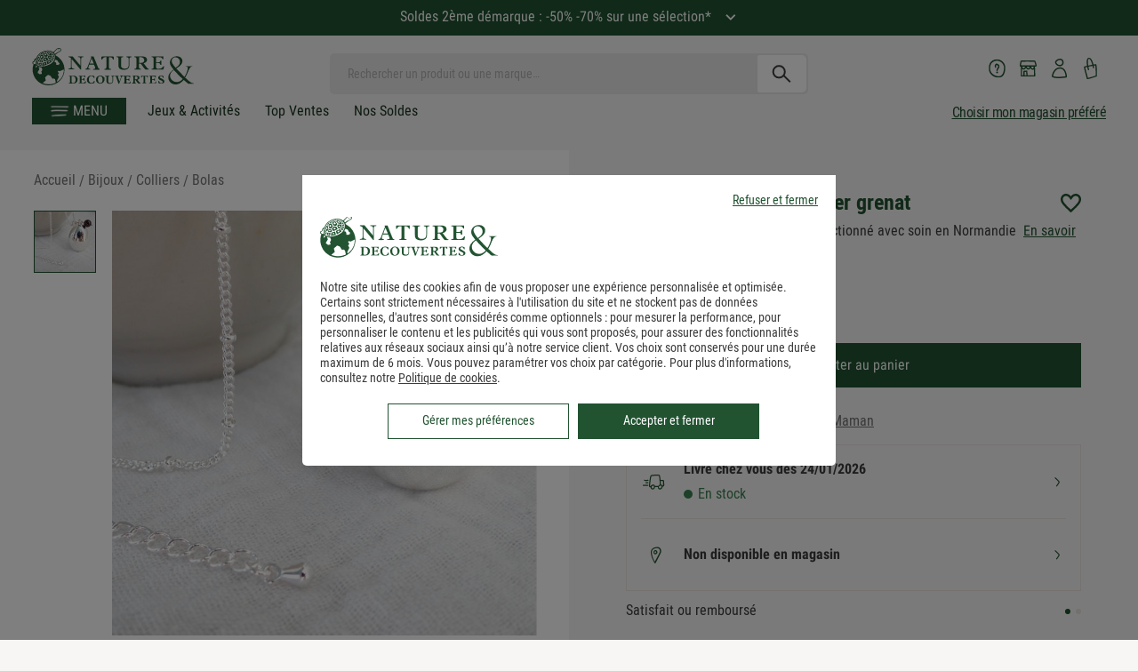

--- FILE ---
content_type: application/javascript; charset=UTF-8
request_url: https://www.natureetdecouvertes.com/fstrz/r/s/www.natureetdecouvertes.com/Scripts/simpleScrollbar/simpleScrollbar.js
body_size: 445
content:
; (function (root, factory) {
    if (typeof exports === 'object') {
        module.exports = factory(window, document)
    } else {
        root.SimpleScrollbar = factory(window, document)
    }
})(this, function (w, d) {
    var raf = w.requestAnimationFrame || w.setImmediate || function (c) { return setTimeout(c, 0); };

    function initEl(el) {
        if (Object.prototype.hasOwnProperty.call(el, 'data-simple-scrollbar')) return;
        Object.defineProperty(el, 'data-simple-scrollbar', { value: new SimpleScrollbar(el) });
    }

    // Mouse drag handler
    function dragDealer(el, context) {
        var lastPageY;

        el.addEventListener('mousedown', function (e) {
            lastPageY = e.pageY;
            el.classList.add('ss-grabbed');
            d.body.classList.add('ss-grabbed');

            d.addEventListener('mousemove', drag);
            d.addEventListener('mouseup', stop);

            return false;
        });

        function drag(e) {
            var delta = e.pageY - lastPageY;
            lastPageY = e.pageY;

            raf(function () {
                context.el.scrollTop += delta / context.scrollRatio;
            });
        }

        function stop() {
            el.classList.remove('ss-grabbed');
            d.body.classList.remove('ss-grabbed');
            d.removeEventListener('mousemove', drag);
            d.removeEventListener('mouseup', stop);
        }
    }

    // Constructor
    function ss(el) {
        this.target = el;

        this.direction = w.getComputedStyle(this.target).direction;

        this.bar = '<div class="ss-scroll">';

        this.wrapper = d.createElement('div');
        this.wrapper.setAttribute('class', 'ss-wrapper');

        this.el = d.createElement('div');
        this.el.setAttribute('class', 'ss-content');

        if (this.direction === 'rtl') {
            this.el.classList.add('rtl');
        }

        this.wrapper.appendChild(this.el);

        while (this.target.firstChild) {
            this.el.appendChild(this.target.firstChild);
        }
        this.target.appendChild(this.wrapper);

        this.target.insertAdjacentHTML('beforeend', this.bar);
        this.bar = this.target.lastChild;

        dragDealer(this.bar, this);
        this.moveBar();

        w.addEventListener('resize', this.moveBar.bind(this));
        this.el.addEventListener('scroll', this.moveBar.bind(this));
        this.el.addEventListener('mouseenter', this.moveBar.bind(this));

        this.target.classList.add('ss-container');

        var css = w.getComputedStyle(el);
        if (css['height'] === '0px' && css['max-height'] !== '0px') {
            el.style.height = css['max-height'];
        }
    }

    ss.prototype = {
        moveBar: function (e) {
            var totalHeight = this.el.scrollHeight,
                ownHeight = this.el.clientHeight,
                _this = this;

            this.scrollRatio = ownHeight / totalHeight;

            var isRtl = _this.direction === 'rtl';
            var right = isRtl ?
                (_this.target.clientWidth - _this.bar.clientWidth + 18) :
                (_this.target.clientWidth - _this.bar.clientWidth) * -1;

            raf(function () {
                // Hide scrollbar if no scrolling is possible
                if (_this.scrollRatio >= 1) {
                    _this.bar.classList.add('ss-hidden')
                } else {
                    _this.bar.classList.remove('ss-hidden')
                    _this.bar.style.cssText = 'height:' + Math.max(_this.scrollRatio * 100, 10) + '%; top:' + (_this.el.scrollTop / totalHeight) * 100 + '%;right:' + right + 'px;';
                }
            });
        }
    }

    function initAll() {
        var nodes = d.querySelectorAll('*[ss-container]');

        for (var i = 0; i < nodes.length; i++) {
            initEl(nodes[i]);
        }
    }

    d.addEventListener('DOMContentLoaded', initAll);
    ss.initEl = initEl;
    ss.initAll = initAll;

    var SimpleScrollbar = ss;
    return SimpleScrollbar;
});


--- FILE ---
content_type: application/javascript; charset=utf-8
request_url: https://7eolh1cepr.kameleoon.eu/kameleoon.js
body_size: 61616
content:
if (undefined === window.Kameleoon){(function(){!function(e,t){e.kbowser=t()}(this,(function(){return function(e){var t={};function r(i){if(t[i])return t[i].exports;var n=t[i]={i:i,l:!1,exports:{}};return e[i].call(n.exports,n,n.exports,r),n.l=!0,n.exports}return r.m=e,r.c=t,r.d=function(e,t,i){r.o(e,t)||Object.defineProperty(e,t,{enumerable:!0,get:i})},r.r=function(e){"undefined"!=typeof Symbol&&Symbol.toStringTag&&Object.defineProperty(e,Symbol.toStringTag,{value:"Module"}),Object.defineProperty(e,"__esModule",{value:!0})},r.t=function(e,t){if(1&t&&(e=r(e)),8&t)return e;if(4&t&&"object"==typeof e&&e&&e.__esModule)return e;var i=Object.create(null);if(r.r(i),Object.defineProperty(i,"default",{enumerable:!0,value:e}),2&t&&"string"!=typeof e)for(var n in e)r.d(i,n,function(t){return e[t]}.bind(null,n));return i},r.n=function(e){var t=e&&e.__esModule?function(){return e.default}:function(){return e};return r.d(t,"a",t),t},r.o=function(e,t){return Object.prototype.hasOwnProperty.call(e,t)},r.p="",r(r.s=90)}({17:function(e,t,r){"use strict";t.__esModule=!0,t.default=void 0;var i=r(18),n=function(){function e(){}return e.getFirstMatch=function(e,t){var r=t.match(e);return r&&r.length>0&&r[1]||""},e.getSecondMatch=function(e,t){var r=t.match(e);return r&&r.length>1&&r[2]||""},e.map=function(e,t){var r,i=[];if(Array.prototype.map)return Array.prototype.map.call(e,t);for(r=0;r<e.length;r+=1)i.push(t(e[r]));return i},e.find=function(e,t){var r,i;if(Array.prototype.find)return Array.prototype.find.call(e,t);for(r=0,i=e.length;r<i;r+=1){var n=e[r];if(t(n,r))return n}},e.assign=function(e){for(var t,r,i=e,n=arguments.length,s=new Array(n>1?n-1:0),a=1;a<n;a++)s[a-1]=arguments[a];if(Object.assign)return Object.assign.apply(Object,[e].concat(s));var o=function(){var e=s[t];"object"==typeof e&&null!==e&&Object.keys(e).forEach((function(t){i[t]=e[t]}))};for(t=0,r=s.length;t<r;t+=1)o();return e},e}();t.default=n,e.exports=t.default},18:function(e,t,r){"use strict";t.__esModule=!0,t.OS_MAP=t.PLATFORMS_MAP=void 0;t.PLATFORMS_MAP={t:"tablet",m:"mobile",d:"desktop"};t.OS_MAP={WindowsPhone:"Windows Phone",Windows:"Windows",MacOS:"macOS",iOS:"iOS",Android:"Android",Linux:"Linux"}},90:function(e,t,r){"use strict";t.__esModule=!0,t.default=void 0;var i,n=(i=r(91))&&i.__esModule?i:{default:i},s=r(18);function a(e,t){for(var r=0;r<t.length;r++){var i=t[r];i.enumerable=i.enumerable||!1,i.configurable=!0,"value"in i&&(i.writable=!0),Object.defineProperty(e,i.key,i)}}var o=function(){function e(){}var t,r,i;return e.parse=function(e){return new n.default(e).getResult()},t=e,i=[],(r=null)&&a(t.prototype,r),i&&a(t,i),e}();t.default=o,e.exports=t.default},91:function(e,t,r){"use strict";t.__esModule=!0,t.default=void 0;var i=o(r(92)),n=o(r(93)),s=o(r(94)),a=o(r(17));function o(e){return e&&e.__esModule?e:{default:e}}var u=function(){function e(e,t){if(void 0===t&&(t=!1),null==e||""===e)throw new Error("UA parameter can't be empty");this._ua=e,this.parsedResult={},!0!==t&&this.parse()}var t=e.prototype;return t.getUA=function(){return this._ua},t.test=function(e){return e.test(this._ua)},t.parseBrowser=function(){var e=this;this.parsedResult.browser={};var t=a.default.find(i.default,(function(t){if("function"==typeof t.test)return t.test(e);if(t.test instanceof Array)return t.test.some((function(t){return e.test(t)}));throw new Error("Browser's test function is not valid")}));return t&&(this.parsedResult.browser=t.describe(this.getUA())),this.parsedResult.browser},t.getBrowser=function(){return this.parsedResult.browser?this.parsedResult.browser:this.parseBrowser()},t.getBrowserName=function(e){return e?String(this.getBrowser().name).toLowerCase()||"":this.getBrowser().name||""},t.getOS=function(){return this.parsedResult.os?this.parsedResult.os:this.parseOS()},t.parseOS=function(){var e=this;this.parsedResult.os={};var t=a.default.find(n.default,(function(t){if("function"==typeof t.test)return t.test(e);if(t.test instanceof Array)return t.test.some((function(t){return e.test(t)}));throw new Error("Browser's test function is not valid")}));return t&&(this.parsedResult.os=t.describe(this.getUA())),this.parsedResult.os},t.getOSName=function(e){var t=this.getOS().name;return e?String(t).toLowerCase()||"":t||""},t.getOSVersion=function(){return this.getOS().version},t.parsePlatform=function(){var e=this;this.parsedResult.platform={};var t=a.default.find(s.default,(function(t){if("function"==typeof t.test)return t.test(e);if(t.test instanceof Array)return t.test.some((function(t){return e.test(t)}));throw new Error("Browser's test function is not valid")}));return t&&(this.parsedResult.platform=t.describe(this.getUA())),this.parsedResult.platform},t.parse=function(){return this.parseBrowser(),this.parseOS(),this.parsePlatform(),this},t.getResult=function(){return a.default.assign({},this.parsedResult)},e}();t.default=u,e.exports=t.default},92:function(e,t,r){"use strict";t.__esModule=!0,t.default=void 0;var i,n=(i=r(17))&&i.__esModule?i:{default:i};var s=/version\/(\d+(\.?_?\d+)+)/i,a=[{test:[/googlebot/i],describe:function(e){var t={name:"Googlebot"},r=n.default.getFirstMatch(/googlebot\/(\d+(\.\d+))/i,e)||n.default.getFirstMatch(s,e);return r&&(t.version=r),t}},{test:[/opera/i],describe:function(e){var t={name:"Opera"},r=n.default.getFirstMatch(s,e)||n.default.getFirstMatch(/(?:opera)[\s/](\d+(\.?_?\d+)+)/i,e);return r&&(t.version=r),t}},{test:[/opr\/|opios/i],describe:function(e){var t={name:"Opera"},r=n.default.getFirstMatch(/(?:opr|opios)[\s/](\S+)/i,e)||n.default.getFirstMatch(s,e);return r&&(t.version=r),t}},{test:[/SamsungBrowser/i],describe:function(e){var t={name:"Samsung Internet for Android"},r=n.default.getFirstMatch(s,e)||n.default.getFirstMatch(/(?:SamsungBrowser)[\s/](\d+(\.?_?\d+)+)/i,e);return r&&(t.version=r),t}},{test:[/Whale/i],describe:function(e){var t={name:"NAVER Whale Browser"},r=n.default.getFirstMatch(s,e)||n.default.getFirstMatch(/(?:whale)[\s/](\d+(?:\.\d+)+)/i,e);return r&&(t.version=r),t}},{test:[/MZBrowser/i],describe:function(e){var t={name:"MZ Browser"},r=n.default.getFirstMatch(/(?:MZBrowser)[\s/](\d+(?:\.\d+)+)/i,e)||n.default.getFirstMatch(s,e);return r&&(t.version=r),t}},{test:[/focus/i],describe:function(e){var t={name:"Focus"},r=n.default.getFirstMatch(/(?:focus)[\s/](\d+(?:\.\d+)+)/i,e)||n.default.getFirstMatch(s,e);return r&&(t.version=r),t}},{test:[/swing/i],describe:function(e){var t={name:"Swing"},r=n.default.getFirstMatch(/(?:swing)[\s/](\d+(?:\.\d+)+)/i,e)||n.default.getFirstMatch(s,e);return r&&(t.version=r),t}},{test:[/coast/i],describe:function(e){var t={name:"Opera Coast"},r=n.default.getFirstMatch(s,e)||n.default.getFirstMatch(/(?:coast)[\s/](\d+(\.?_?\d+)+)/i,e);return r&&(t.version=r),t}},{test:[/yabrowser/i],describe:function(e){var t={name:"Yandex Browser"},r=n.default.getFirstMatch(/(?:yabrowser)[\s/](\d+(\.?_?\d+)+)/i,e)||n.default.getFirstMatch(s,e);return r&&(t.version=r),t}},{test:[/ucbrowser/i],describe:function(e){var t={name:"UC Browser"},r=n.default.getFirstMatch(s,e)||n.default.getFirstMatch(/(?:ucbrowser)[\s/](\d+(\.?_?\d+)+)/i,e);return r&&(t.version=r),t}},{test:[/Maxthon|mxios/i],describe:function(e){var t={name:"Maxthon"},r=n.default.getFirstMatch(s,e)||n.default.getFirstMatch(/(?:Maxthon|mxios)[\s/](\d+(\.?_?\d+)+)/i,e);return r&&(t.version=r),t}},{test:[/epiphany/i],describe:function(e){var t={name:"Epiphany"},r=n.default.getFirstMatch(s,e)||n.default.getFirstMatch(/(?:epiphany)[\s/](\d+(\.?_?\d+)+)/i,e);return r&&(t.version=r),t}},{test:[/puffin/i],describe:function(e){var t={name:"Puffin"},r=n.default.getFirstMatch(s,e)||n.default.getFirstMatch(/(?:puffin)[\s/](\d+(\.?_?\d+)+)/i,e);return r&&(t.version=r),t}},{test:[/sleipnir/i],describe:function(e){var t={name:"Sleipnir"},r=n.default.getFirstMatch(s,e)||n.default.getFirstMatch(/(?:sleipnir)[\s/](\d+(\.?_?\d+)+)/i,e);return r&&(t.version=r),t}},{test:[/k-meleon/i],describe:function(e){var t={name:"K-Meleon"},r=n.default.getFirstMatch(s,e)||n.default.getFirstMatch(/(?:k-meleon)[\s/](\d+(\.?_?\d+)+)/i,e);return r&&(t.version=r),t}},{test:[/micromessenger/i],describe:function(e){var t={name:"WeChat"},r=n.default.getFirstMatch(/(?:micromessenger)[\s/](\d+(\.?_?\d+)+)/i,e)||n.default.getFirstMatch(s,e);return r&&(t.version=r),t}},{test:[/qqbrowser/i],describe:function(e){var t={name:/qqbrowserlite/i.test(e)?"QQ Browser Lite":"QQ Browser"},r=n.default.getFirstMatch(/(?:qqbrowserlite|qqbrowser)[/](\d+(\.?_?\d+)+)/i,e)||n.default.getFirstMatch(s,e);return r&&(t.version=r),t}},{test:[/msie|trident/i],describe:function(e){var t={name:"Internet Explorer"},r=n.default.getFirstMatch(/(?:msie |rv:)(\d+(\.?_?\d+)+)/i,e);return r&&(t.version=r),t}},{test:[/\sedg\//i],describe:function(e){var t={name:"Microsoft Edge"},r=n.default.getFirstMatch(/\sedg\/(\d+(\.?_?\d+)+)/i,e);return r&&(t.version=r),t}},{test:[/edg([ea]|ios)/i],describe:function(e){var t={name:"Microsoft Edge"},r=n.default.getSecondMatch(/edg([ea]|ios)\/(\d+(\.?_?\d+)+)/i,e);return r&&(t.version=r),t}},{test:[/vivaldi/i],describe:function(e){var t={name:"Vivaldi"},r=n.default.getFirstMatch(/vivaldi\/(\d+(\.?_?\d+)+)/i,e);return r&&(t.version=r),t}},{test:[/seamonkey/i],describe:function(e){var t={name:"SeaMonkey"},r=n.default.getFirstMatch(/seamonkey\/(\d+(\.?_?\d+)+)/i,e);return r&&(t.version=r),t}},{test:[/sailfish/i],describe:function(e){var t={name:"Sailfish"},r=n.default.getFirstMatch(/sailfish\s?browser\/(\d+(\.\d+)?)/i,e);return r&&(t.version=r),t}},{test:[/silk/i],describe:function(e){var t={name:"Amazon Silk"},r=n.default.getFirstMatch(/silk\/(\d+(\.?_?\d+)+)/i,e);return r&&(t.version=r),t}},{test:[/phantom/i],describe:function(e){var t={name:"PhantomJS"},r=n.default.getFirstMatch(/phantomjs\/(\d+(\.?_?\d+)+)/i,e);return r&&(t.version=r),t}},{test:[/slimerjs/i],describe:function(e){var t={name:"SlimerJS"},r=n.default.getFirstMatch(/slimerjs\/(\d+(\.?_?\d+)+)/i,e);return r&&(t.version=r),t}},{test:[/blackberry|\bbb\d+/i,/rim\stablet/i],describe:function(e){var t={name:"BlackBerry"},r=n.default.getFirstMatch(s,e)||n.default.getFirstMatch(/blackberry[\d]+\/(\d+(\.?_?\d+)+)/i,e);return r&&(t.version=r),t}},{test:[/(web|hpw)[o0]s/i],describe:function(e){var t={name:"WebOS Browser"},r=n.default.getFirstMatch(s,e)||n.default.getFirstMatch(/w(?:eb)?[o0]sbrowser\/(\d+(\.?_?\d+)+)/i,e);return r&&(t.version=r),t}},{test:[/bada/i],describe:function(e){var t={name:"Bada"},r=n.default.getFirstMatch(/dolfin\/(\d+(\.?_?\d+)+)/i,e);return r&&(t.version=r),t}},{test:[/tizen/i],describe:function(e){var t={name:"Tizen"},r=n.default.getFirstMatch(/(?:tizen\s?)?browser\/(\d+(\.?_?\d+)+)/i,e)||n.default.getFirstMatch(s,e);return r&&(t.version=r),t}},{test:[/qupzilla/i],describe:function(e){var t={name:"QupZilla"},r=n.default.getFirstMatch(/(?:qupzilla)[\s/](\d+(\.?_?\d+)+)/i,e)||n.default.getFirstMatch(s,e);return r&&(t.version=r),t}},{test:[/firefox|iceweasel|fxios/i],describe:function(e){var t={name:"Firefox"},r=n.default.getFirstMatch(/(?:firefox|iceweasel|fxios)[\s/](\d+(\.?_?\d+)+)/i,e);return r&&(t.version=r),t}},{test:[/electron/i],describe:function(e){var t={name:"Electron"},r=n.default.getFirstMatch(/(?:electron)\/(\d+(\.?_?\d+)+)/i,e);return r&&(t.version=r),t}},{test:[/chromium/i],describe:function(e){var t={name:"Chromium"},r=n.default.getFirstMatch(/(?:chromium)[\s/](\d+(\.?_?\d+)+)/i,e)||n.default.getFirstMatch(s,e);return r&&(t.version=r),t}},{test:[/chrome|crios|crmo/i],describe:function(e){var t={name:"Chrome"},r=n.default.getFirstMatch(/(?:chrome|crios|crmo)\/(\d+(\.?_?\d+)+)/i,e);return r&&(t.version=r),t}},{test:[/GSA/i],describe:function(e){var t={name:"Google Search"},r=n.default.getFirstMatch(/(?:GSA)\/(\d+(\.?_?\d+)+)/i,e);return r&&(t.version=r),t}},{test:function(e){var t=!e.test(/like android/i),r=e.test(/android/i);return t&&r},describe:function(e){var t={name:"Android Browser"},r=n.default.getFirstMatch(s,e);return r&&(t.version=r),t}},{test:[/safari|applewebkit/i],describe:function(e){var t={name:"Safari"},r=n.default.getFirstMatch(s,e);return r&&(t.version=r),t}},{test:[/.*/i],describe:function(e){var t=-1!==e.search("\\(")?/^(.*)\/(.*)[ \t]\((.*)/:/^(.*)\/(.*) /;return{name:n.default.getFirstMatch(t,e),version:n.default.getSecondMatch(t,e)}}}];t.default=a,e.exports=t.default},93:function(e,t,r){"use strict";t.__esModule=!0,t.default=void 0;var i,n=(i=r(17))&&i.__esModule?i:{default:i},s=r(18);var a=[{test:[/windows phone/i],describe:function(e){return{name:s.OS_MAP.WindowsPhone}}},{test:[/windows /i],describe:function(e){return{name:s.OS_MAP.Windows}}},{test:[/Macintosh(.*?) FxiOS(.*?) Version\//],describe:function(e){var t=n.default.getSecondMatch(/(Version\/)(\d[\d.]+)/,e);return{name:s.OS_MAP.iOS,version:t}}},{test:[/macintosh/i],describe:function(e){var t=n.default.getFirstMatch(/mac os x (\d+(\.?_?\d+)+)/i,e).replace(/[_\s]/g,".");return{name:s.OS_MAP.MacOS,version:t}}},{test:[/(ipod|iphone|ipad)/i],describe:function(e){var t=n.default.getFirstMatch(/os (\d+([_\s]\d+)*) like mac os x/i,e).replace(/[_\s]/g,".");return{name:s.OS_MAP.iOS,version:t}}},{test:function(e){var t=!e.test(/like android/i),r=e.test(/android/i);return t&&r},describe:function(e){return{name:s.OS_MAP.Android}}},{test:[/linux/i],describe:function(){return{name:s.OS_MAP.Linux}}}];t.default=a,e.exports=t.default},94:function(e,t,r){"use strict";t.__esModule=!0,t.default=void 0;var i,n=(i=r(17))&&i.__esModule?i:{default:i},s=r(18);var a=[{test:[/googlebot/i],describe:function(){return{type:"bot"}}},{test:[/huawei/i],describe:function(e){return{type:s.PLATFORMS_MAP.m}}},{test:[/nexus\s*(?:7|8|9|10).*/i],describe:function(){return{type:s.PLATFORMS_MAP.t}}},{test:[/ipad/i],describe:function(){return{type:s.PLATFORMS_MAP.t}}},{test:[/Macintosh(.*?) FxiOS(.*?) Version\//],describe:function(){return{type:s.PLATFORMS_MAP.t}}},{test:[/kftt build/i],describe:function(){return{type:s.PLATFORMS_MAP.t}}},{test:[/silk/i],describe:function(){return{type:s.PLATFORMS_MAP.t}}},{test:[/tablet(?! pc)/i],describe:function(){return{type:s.PLATFORMS_MAP.t}}},{test:function(e){var t=e.test(/ipod|iphone/i),r=e.test(/like (ipod|iphone)/i);return t&&!r},describe:function(e){return{type:s.PLATFORMS_MAP.m}}},{test:[/nexus\s*[0-6].*/i,/galaxy nexus/i],describe:function(){return{type:s.PLATFORMS_MAP.m}}},{test:[/[^-]mobi/i],describe:function(){return{type:s.PLATFORMS_MAP.m}}},{test:function(e){return"blackberry"===e.getBrowserName(!0)},describe:function(){return{type:s.PLATFORMS_MAP.m}}},{test:function(e){return"bada"===e.getBrowserName(!0)},describe:function(){return{type:s.PLATFORMS_MAP.m}}},{test:function(e){return"windows phone"===e.getBrowserName()},describe:function(){return{type:s.PLATFORMS_MAP.m}}},{test:function(e){return"android"===e.getOSName(!0)&&Number(String(e.getOSVersion()).split(".")[0])>=3},describe:function(){return{type:s.PLATFORMS_MAP.t}}},{test:function(e){return"android"===e.getOSName(!0)},describe:function(){return{type:s.PLATFORMS_MAP.m}}},{test:function(e){return"macos"===e.getOSName(!0)},describe:function(){return{type:s.PLATFORMS_MAP.d}}},{test:function(e){return"windows"===e.getOSName(!0)},describe:function(){return{type:s.PLATFORMS_MAP.d}}},{test:function(e){return"linux"===e.getOSName(!0)},describe:function(){return{type:s.PLATFORMS_MAP.d}}}];t.default=a,e.exports=t.default}})}));class APIConfiguration{constructor(e){this.generationTime=e.scriptProduceTime;this.goals=e.goals.map((e=>new APIGoal(e)));this.singlePageSupport=Kameleoon.Internals.runtime?Kameleoon.Internals.runtime.singlePageSupport:e.singlePageSupport;this.siteCode=e.siteCode}}class APIAction{constructor(i,t){const e=0===t;const a=Kameleoon.Internals.runtime.Visitor.currentVisit;const n=Kameleoon.Internals.runtime.storedData.obtainField("Gatherer",e?"experimentsTriggered":"personalizationsTriggered",{});this.dateLaunched=i.dateStatusModified;this.dateModified=i.dateModified;this.id=i.id;this.name=i.name;this.targetSegment=new APISegment(i.targetingSegment);this.active=i.targeting&&!i.disabled&&i.displayedVariation&&null!=i.displayedVariation.id;this.triggered=i.targeting||!1;this.untrackedTrafficReallocationTime=i.untrackedRespoolTime||null;this.triggeredInVisit=n[this.id]?!0:!1;const r=i=>Kameleoon.Internals.runtime.variations.find((t=>t.id==i));if(i.targetingTrigger)this.targetTrigger=new APISegment(i.targetingTrigger);if(e){let t=r(i.registeredVariationId);this.associatedVariation=t?new APIVariation(t,i):null;this.trafficDeviation={};this.variations=[];this.redirectProcessed=i.redirectProcessed||!1;for(let t in i.deviation){const e=r(parseInt(t));if(e){this.trafficDeviation[t]=100*i.deviation[t];this.variations.push(new APIVariation(e,i))}}this.activatedInVisit=a.ExperimentActivations[this.id]?!0:!1}else{this.associatedVariation=new APIVariation(r(i.associatedVariation.id),i);this.activatedInVisit=this.triggeredInVisit&&a.PersonalizationActivations[this.id]?!0:!1}Object.defineProperty(this,"goals",{enumerable:!0,configurable:!0,get:()=>Kameleoon.Internals.configuration.goals.filter((t=>-1!=(i.goals||[]).indexOf(t.id))).map((i=>new APIGoal(i)))});Object.defineProperty(this,"mainGoal",{enumerable:!0,configurable:!0,get:()=>{const t=e?i.kameleoonTracking?.mainGoalId:i.mainGoalId;const a=t&&Kameleoon.Internals.configuration.goals.find((i=>i.id==t));return a?new APIGoal(a):null}})}}class APIActionActivation{constructor(i,n,t){const a=0===i;const o=Kameleoon.Internals.runtime.Campaigns.obtainCampaign(n,a);const s=a?"ExperimentActivations":"PersonalizationActivations";const e=t[s][n].associatedVariationID;const c=Kameleoon.Internals.configuration.variations.find((i=>i.id==e));if(a){this.experimentID=n;this.experiment=o?new APIAction(o,0):null}else{this.personalizationID=n;this.personalization=o?new APIAction(o,1):null}this.times=t[s][n].times;this.associatedVariationID=e;this.associatedVariation=c?new APIVariation(c,o):null}}class APIActions{constructor(e){const i=0===e;const n=()=>{if(Kameleoon.Internals.runtime)return Kameleoon.Internals.runtime.Campaigns.obtainCampaignsList(e);else return[]};const t=i=>new APIAction(i,e);const a=e=>n().map(t).filter(e);this.getAll=()=>n().map(t);this.getActive=()=>n().filter((e=>(!0===e.targeting||e.trackingPerformed)&&1!=e.disabled&&e.displayedVariation&&null!=e.displayedVariation.id)).map(t);this.getTriggeredInVisit=()=>a((e=>e.triggeredInVisit));this.getActivatedInVisit=()=>a((e=>e.activatedInVisit));const s=(e,i)=>{const a=n().find((n=>n[e]==i));return a?t(a):null};this.getById=e=>s("id",e);this.getByName=e=>s("name",e);if(i){this.assignVariation=(e,i,t)=>{const a=n().find((i=>i.id==e));if(a&&(void 0===a.registeredVariationId||t)){a.registeredVariationId=i;a.assignmentTime=(new Date).getTime();a.writeLocalData()}};this.block=(e,n=!1)=>{const t=Kameleoon.Internals.runtime.Campaigns.obtainCampaign(e,i);if(t){if(n){const i=Kameleoon.Internals.runtime.storedData.obtainField("Runtime","blockedExperiments",[]);i.push(e);Kameleoon.Internals.runtime.storedData.saveField("Runtime","blockedExperiments",i)}t.setBlocked("API")}};this.trigger=(e,n)=>{const t=Kameleoon.Internals.runtime.Campaigns.obtainCampaign(e,i);if(t)if(n){if(t){t.performVariationAssignment(!0);Kameleoon.Analyst.Actions.performActionsTracking([t])}}else{t.trigger();Kameleoon.Analyst.Actions.process([t])}};this.triggerExperiment=(e,i)=>{this.trigger(e,i);}}else{this.block=(e,n=!1)=>{};this.disable=e=>{};this.trigger=(e,n)=>{}}}}class APIGoal{constructor(t){if(t){this.id=t.id;this.name=t.name;this.type=t.type}}}class APIProduct{constructor(e,a){this.productID=e;const t=new Set(["accessories","auto","available","brand","description","fashion","gender","groupId","isChild","isFashion","isNew","leftovers","merchantID","model","name","params","rating","seasonality","sku","tags","typePrefix","url"]);for(let e in a)switch(e){case"imageURL":case"mainImageURL":this.imageURL=a.mainImageURL||a.imageURL;break;case"price":case"oldPrice":case"availableQuantity":case"priceMargin":this[e]=parseFloat(a[e])||null;break;case"categories":if(a.categories.length>0)this.categories=a.categories.map((e=>{if(e.parent)e.parent=e.parent.toString();e.id=e.id.toString();return e}));break;default:if(t.has(e))this[e]=a[e]}}getTrackingParameters(){let e={};e.url=encodeURIComponent(Kameleoon.Utils.computeCurrentPageCleanAbsoluteURL());for(let a in this)switch(a){case"productID":break;default:switch(typeof this[a]){case"object":e[a]=encodeURIComponent(JSON.stringify(this[a]));break;case"string":e[a]=encodeURIComponent(this[a]);break;case"number":case"boolean":case"symbol":e[a]=this[a]}}return Kameleoon.Utils.parseObjectToUrlParams(e)}}class APITargeting{constructor(e){const n=1===e?"targetingTriggers":"targetingSegments";const t=e=>{const t=Kameleoon.Internals.runtime[n].find(e);return t?new APISegment(t):null};this.getAll=()=>Kameleoon.Internals.runtime[n].map((e=>new APISegment(e)));this.getById=e=>t((n=>n.id==e));this.getByName=e=>t((n=>n.name===e));this.reevaluate=t=>{const a=Kameleoon.Internals.runtime[n].findIndex((e=>e.id==t));if(a>-1){const i=Kameleoon.Internals.runtime.simulationMode?Kameleoon.Internals.runtime.simulationModeData[n]:Kameleoon.Internals.configuration[n];const r=i.find((e=>e.id==t));if(r){Kameleoon.Internals.runtime[n].splice(a,1);const i=Kameleoon.Utils.clone(r);Kameleoon.Internals.runtime[n].push(i);Kameleoon.Targeting.checkTargetingSegmentsTargeting([i]);Kameleoon.Internals.runtime.Campaigns.obtainCampaignsList(0).concat(Kameleoon.Internals.runtime.Campaigns.obtainCampaignsList(1)).forEach((n=>{if(1===e){n.setTargetingTrigger?.(t);if(n.targetingTriggerId==t)n.forceTargeting=!1}else{n.setTargetingSegment(t);if(n.targetingSegmentId==t)n.forceTargeting=!1}}));Kameleoon.Analyst.Actions.processAllActions();return i.targeting}}return;};this.trigger=t=>{const a=Kameleoon.Internals.runtime[n].find((e=>e.id==t));if(a){a.targeting=!0;const n=1===e?"targetingTriggerId":"targetingSegmentId";Kameleoon.Internals.runtime.Campaigns.obtainCampaignsList("experiments").concat(Kameleoon.Internals.runtime.Campaigns.obtainCampaignsList("personalizations")).forEach((e=>{if(e[n]==t){e.targeting=void 0;e.rescheduleTargeting=!0;e.forceTargeting=!0}}));Kameleoon.Analyst.Actions.processAllActions();Kameleoon.Targeting.processTargetingSegments([a])}}}}class APISegment{constructor(t){if(t){this.id=t.id;this.name=t.name;this.targeting=t.targeting}}}class APITemplate{constructor(s,t){this.name=s;this.customFields=t}}class APIVariation{constructor(e,t={}){if(e){this.id=e.id;this.name=e.name;if(t.experimentAction){const i=t.variations.find((t=>t.id==e.id));this.reallocationTime=i?i.respoolTime:null}else this.reallocationTime=null;this.instantiatedTemplate=e.widgetTemplateInputData?new APITemplate(e.widgetTemplateName,e.widgetTemplateInputData):null}}}class APIVisit{constructor(t){this.pageViews=t.obtainPageNumberViews();this.duration=t.lastEventDate-t.startDate;this.locale=Kameleoon.Utils.getLocale();this.startDate=t.startDate;this.index=t.visitNumber;this.currentProduct=null;this.products=[];this.clicks=t.clicks||0;this.pageURLsVisited=t.pageURLsVisited;this.activatedSegments=t.activatedSegments;this.lastEventDate=t.lastEventDate;this.activatedExperiments=Object.keys(t.ExperimentActivations).map((e=>new APIActionActivation(0,parseInt(e),t)));this.activatedPersonalizations=Object.keys(t.PersonalizationActivations).map((e=>new APIActionActivation(1,parseInt(e),t)));if(t==Kameleoon.Internals.runtime.Visitor.currentVisit){this.device=new Device;this.geolocation=t.Geolocation;if(Kameleoon.Internals.runtime.mentalistRun)Object.defineProperty(this,"initialConversionPredictions",{enumerable:!0,get:function(){return Kameleoon.Mentalist.computeGoalConversionProbabilityPredictionByGoalId(null)}});}this.conversions=Kameleoon.Utils.clone(t.conversions);this.customData={};const e=Kameleoon.Internals.runtime.Gatherer.configuration.customData;for(const i in t.customData){const n=e[i];if(null!=n)this.customData[n.name]=Kameleoon.Gatherer.CustomData.obtainParsedValue(i,t.customData[i])}let i="<OTHER / UNKNOWN>";let n=[];let a=Kameleoon.Internals.runtime.storedData.obtainField("Runtime","firstReferrersIndices",[]);for(let t=0,e=a.length;t<e;t++){let e=a[t];let s;if(0==e)s="<RESTART>";else{let t=Kameleoon.Internals.runtime.Gatherer.configuration.referrers[e-1];s=null==t?i:t.name}n.push(s)}this.acquisitionChannel=n[0];this.landingPageURL=t.landingPageURL;this.weather=t.Weather}}class APIVisitor{constructor(){this.getCustomDataVisitor=()=>{const t={};const i=Kameleoon.Internals.runtime.Visitor.customData;const s=Kameleoon.Internals.runtime.Gatherer.configuration.customData;for(const e in i)if(s[e])t[s[e].name]=Kameleoon.Gatherer.CustomData.obtainParsedValue(e,i[e]);return t};this.setVisitorCode=t=>{Kameleoon.Internals.runtime.Visitor.setVisitorCode(t)};const{Visitor:t,personalizationsActive:i,Consent:s}=Kameleoon.Internals.runtime;this.numberOfVisits=t.totalVisits;this.timeStartedEldestVisit=t.timeStartedEldestVisit;this.customData=this.getCustomDataVisitor();this.personalizationsActive=i;this.code=t.currentVisit.visitorCode;this.currentVisit=new APIVisit(t.currentVisit);this.visits=t.visits.map((t=>new APIVisit(t)));this.previousVisit=t.visits.length>1?new APIVisit(t.visits.slice(-2)[0]):null;this.experimentLegalConsent=s.AB_TESTING;this.personalizationLegalConsent=s.PERSONALIZATION;this.productRecommendationLegalConsent=Kameleoon.Internals.runtime.storedData.obtainField("Gatherer","productRecommendation")?!0:!1;this.firstVisitStartDate=t.timeStartedEldestVisit}}class Analyst{constructor(){this.initialize=e=>{this.isTimeout=!1;if(window.kameleoonDisplayPage){if(null==Kameleoon.Internals.configuration.behaviorWhenTimeout||document.getElementById("kameleoonLoadingStyleSheet"))window.clearTimeout(window.kameleoonDisplayPageTimeOut);else if(null==window.kameleoonEndLoadTime)this.isTimeout=!0;try{window.kameleoonDisplayPage(!0)}catch(e){}window.kameleoonDisplayPage=null}window.kameleoonEndLoadTime=(new Date).getTime();e()};this.load=()=>{Kameleoon.Utils.sendKameleoonCustomEvent("Internals",{type:"load",time:(new Date).getTime()});Kameleoon.Utils.runProtectedFunction((function(){if(window.kameleoonQueue)window.kameleoonQueue=new CommandQueue(window.kameleoonQueue,"IMMEDIATE");window.addEventListener("error",(e=>{if(e.error&&e.error.stack&&e.error.stack.match(/kameleoon/gi)){Kameleoon.Utils.Logger.send(e.error.stack,"kameleoon.js");return!1}}));Kameleoon.Analyst.initialize((()=>{const e=Kameleoon.Analyst.checkBlockingElements();const o=window.kameleoonEndLoadTime-(window.kameleoonStartLoadTime||window.kameleoonEndLoadTime)-25;let n=!1;Kameleoon.Utils.sendKameleoonCustomEvent.call(window,"Loaded",{timeout:"TIMEOUT"==e,loadTime:o});if(Kameleoon.Internals.runtime){n=!0;Kameleoon.Internals.runtime.clear()}if(0==e.length){Kameleoon.Internals.runtime=new Runtime(n);Kameleoon.Analyst.loadKameleoonFull((()=>{Kameleoon.Internals.runtime.run()}))}else{Kameleoon.Utils.sendKameleoonCustomEvent("Internals",{type:"abort",blockingReason:e});Kameleoon.Utils.sendKameleoonCustomEvent.call(window,"Aborted",{reason:e})}}))}))};this.loadKameleoonFull=(e,o)=>{if(!Kameleoon.Internals.runtime.kameleoonFull&&(this.kameleoonFullNeeded()||o)){const o="kameleoonFullApplicationCode";const n=o=>{Kameleoon.Utils.runProtectedScript(o+"\n;"+"("+e.toString()+")()","kameleoonFull.js")};const t=sessionStorage.getItem(o);if(null!=t)n(t);else{const{STATIC_HOST_NAME:e,DOMAIN:t}=Kameleoon.Internals.configuration;Kameleoon.Utils.performBeaconServerCall("https://"+e+"."+t+"/kameleoon-full.js?cache="+Kameleoon.Utils.obtainRandomString(16),(e=>{if(void 0===e.readyState||4==e.readyState&&200==e.status){sessionStorage.setItem(o,e.responseText);n(e.responseText)}}))}}else e()};this.Actions=new Actions;this.Goals=new Goals}checkBlockingElements(){let e=!1;try{const e="kameleoonPrivateMode";localStorage.getItem(e);sessionStorage.getItem(e)}catch(o){e=!0}if(e)return"STORAGE";if(this.isTimeout){return"TIMEOUT"}document.removeEventListener("visibilitychange",Kameleoon.Analyst.load);if("prerender"==document.visibilityState){document.addEventListener("visibilitychange",Kameleoon.Analyst.load);return"PRERENDER"}if(-1!=location.href.indexOf("kameleoonDisabled"))return"PARAMETER";return""}kameleoonFullNeeded(){const{parameters:e,simulationMode:o}=Kameleoon.Internals.runtime;if(sessionStorage.getItem("kameleoonFullApplicationCode")||sessionStorage.getItem("kameleoonLightExtension")||e.kameleoon||e.kameleoonVariationId||e["kameleoon-simulation"]||e.kameleoonLightExtension||e.kameleoonBuilder||o||Kameleoon.Utils.readLocalData("kameleoonSimulationParameters","COOKIE"))return!0;return!1}loadSimulation(e){if(!Kameleoon.Internals.runtime.parameters.kameleoonVariationId)Object.keys(localStorage).forEach((e=>{if(-1!==e.indexOf("kameleoonVariation-"))localStorage.removeItem(e)}))}loadVariationFromServer(e,o){}processSimulations(){}}Analyst.CODE_ALPHABET="abcdefghijklmnopqrstuvwxyz0123456789";Analyst.HEXADECIMAL_ALPHABET="0123456789ABCDEF";class API{constructor(){this.Core={enableLegalConsent:function(e="BOTH"){Kameleoon.Internals.runtime.Consent.enable(e)},disableLegalConsent:function(e="BOTH"){Kameleoon.Internals.runtime.Consent.disable(e)},enableSinglePageSupport:function(){Kameleoon.Internals.runtime.enableSinglePageSupport.apply(Kameleoon.Internals.runtime,arguments)},enableDynamicRefresh:function(){Kameleoon.Internals.runtime.enableDynamicRefresh.apply(Kameleoon.Internals.runtime,arguments)},getConfiguration:()=>new APIConfiguration(Kameleoon.Internals.configuration),load:function(){Kameleoon.Analyst.load.apply(Kameleoon.Analyst,arguments)},processRedirect:function(){Kameleoon.Utils.processRedirect.apply(Kameleoon.Utils,arguments)},runWhenConditionTrue:(e,n,t=200)=>{if(e())Kameleoon.Utils.runProtectedFunction(n,!0);else{const o=Kameleoon.Utils.setTimeout((()=>{Kameleoon.Utils.clearTimeout(o);this.Core.runWhenConditionTrue.apply(Kameleoon,[e,n,t])}),t,!0)}},runWhenElementPresent:(e,n,t,o)=>{const a=null==t;const r=Kameleoon.Utils.querySelectorAll(e);const i=n;if(o)n=n=>{KMutationObserver.setMutationObserverSPA();const t=`data-kameleoon-dynamic-class-${Kameleoon.Utils.obtainRandomString(4)}`;const o=e=>{e.forEach((e=>e.setAttribute(t,"true")))};o(n);i(n);Kameleoon.Internals.runtime.waitingDynamicElements.push({selector:e,attribute:t,callback:e=>{o(e);i(e)}})};if(!Kameleoon.Internals.runtime.querySelectorAllHasError)if(0<r.length)Kameleoon.Utils.runProtectedFunction((()=>{n(r)}),!0);else if(Kameleoon.Internals.runtime.cantUseMutationObserver||!a){const n=Kameleoon.Utils.setTimeout((()=>{Kameleoon.Utils.clearTimeout(n);this.Core.runWhenElementPresent.apply(Kameleoon,[e,i,t||200,o])}),t||200,!0)}else{Kameleoon.Internals.runtime.waitingElementPresentObjects.push({selector:e,callback:n,useAntiFlicker:a})}},runWhenShadowRootElementPresent:(e,n,t,o)=>{this.Core.runWhenElementPresent(e,(a=>{const r=a.filter((e=>e.shadowRoot));if(0===r.length){const a=Kameleoon.Utils.setTimeout((()=>{Kameleoon.Utils.clearInterval(a);this.Core.runWhenShadowRootElementPresent.apply(Kameleoon,[e,n,t,o])}),150);return}const i=`data-kameleoon-shadow-class-${Kameleoon.Utils.obtainRandomString(4)}`;const l=()=>{let e=[];r.forEach((t=>{if(t.shadowRoot)e=e.concat(Kameleoon.Utils.querySelectorAll(n,t.shadowRoot))}));if(o)e=e.filter((e=>!e.getAttribute(i))).map((e=>{e.setAttribute(i,"true");return e}));return e};const s=l();if(s.length)t(s);if(!s.length||o){const e=Kameleoon.Utils.setInterval((()=>{const n=l();if(n.length){t(n);!o&&Kameleoon.Utils.clearInterval(e)}}),150)}}))}};this.Goals={cancelConversion:(e,n)=>{try{this.Goals.processConversions(e,n,!0)}catch(e){}},processConversion:(e,n,t)=>{try{this.Goals.processConversions(e,n,!1,t)}catch(e){}},processConversions:(e,n,t,o)=>{const a=Kameleoon.Analyst.Goals.get(e)??Kameleoon.Analyst.Goals.getList().find((n=>e==n.id||e===n.name));if(a)Kameleoon.Analyst.Goals.processConversions([{goal:a,revenue:n,negative:t,metadata:o}])}};this.Data={readLocalData:e=>Kameleoon.Internals.runtime.storedData.Vars[e]?Kameleoon.Internals.runtime.storedData.Vars[e].value:null,resetCustomData:e=>{this.Data.setCustomData(e,[],!0)},retrieveDataFromRemoteSource:(e,n)=>{const t={siteCode:Kameleoon.Internals.configuration.siteCode};let o="map";if(e instanceof Array){o="maps";t.keys=encodeURIComponent(JSON.stringify(e))}else t.key=encodeURIComponent(e.toString());Kameleoon.Utils.performBeaconServerCall(Kameleoon.Utils.addParameterToURL(`${Kameleoon.Internals.runtime.DATA_URL}/map/${o}`,Kameleoon.Utils.parseObjectToUrlParams(t),!1),(e=>{if(4==e.readyState){let t={};if(200==e.status)t=JSON.parse(e.responseText);n&&n(t)}}),null)},setCustomData:(e,n,t)=>{if(Kameleoon.Internals.runtime&&Kameleoon.Internals.runtime.gathererRun){let o=null;for(const n in Kameleoon.Internals.runtime.Gatherer.configuration.customData){const t=Kameleoon.Internals.runtime.Gatherer.configuration.customData[n];if(null!=t&&(t.name===e||n==e)){o=parseInt(n);break}}if(null!=o)Kameleoon.Gatherer.CustomData.register(o,{value:n,overwrite:t})}},writeLocalData:(e,n,t)=>{Kameleoon.Internals.runtime.storedData.Vars[e]={value:n,date:(new Date).getTime()+24*60*60*1e3*(t?30:1/24)}},performRemoteSynchronization:(e,n,t)=>{}};this.Events={triggered:[],trigger:e=>{this.Core.runWhenConditionTrue((()=>!0===Kameleoon.Internals.runtime.setupAfterLocalDataRetrieval),(()=>{this.Events.triggered.push(e);if(Kameleoon.Analyst.Actions)Kameleoon.Analyst.Actions.processAllActions();if(Kameleoon.Targeting)Kameleoon.Targeting.processAllTargetings();}),100)}};this.Tracking={processOmniture:e=>{Kameleoon.Tracking.processOmniture&&Kameleoon.Tracking.processOmniture(e)}};this.Products={obtainFullSearchProducts:(e,n,t)=>{},obtainInstantSearchProducts:(e,n,t)=>{},obtainProductInteractions:(e,n,t,o)=>{const a={};null!=t&&(a.timeBegin=t);null!=o&&(a.timeEnd=o);Kameleoon.Internals.runtime.Visitor.obtainProductData("productCounters",e,a,(e=>{for(const n in e){e[n].views=e[n].v||0;e[n].cartQuantities=e[n].atcq||0;e[n].boughtQuantities=e[n].bq||0;delete e[n].v;delete e[n].atcq;delete e[n].bq}n(e)}))},obtainProductData:(e,n,t={all:!0})=>{Kameleoon.Internals.runtime.Visitor.obtainProductData("productData",e,t,n)},obtainRecommendedProducts:(e,n,t,o)=>{},obtainRecommendedCollections:(e,n,t)=>{},trackAddToCart:(e,n,t=1,o={})=>{e=e.toString();if(null!=e&&e.length>0)if(t>0){Kameleoon.Internals.runtime.RequestManager.sendProduct(e,`eventType=productAddToCart&quantity=${t}`);}},trackAddToWishList:(e,n=1)=>{},trackCategoryView:e=>{},trackSearchQuery:e=>{},trackProductView:(e,n)=>{e=e.toString();if(null!=e&&e.length>0){const t=new APIProduct(e,n);Kameleoon.Internals.runtime.RequestManager.sendProduct(e,`eventType=productPage&${t.getTrackingParameters()}`);if(Kameleoon.Internals.runtime.gathererRun)Kameleoon.Gatherer.track(VisitEvent_Product,{ean:e});Kameleoon.Internals.runtime.product=t}},trackTransaction:(e,n={})=>{for(let n=0;n<e.length;++n){const o=e[n];o.productID=(o.productId||o.productID).toString();if(null!=o.productID&&o.productID.length>0){o.quantity=parseInt(o.quantity)||1;if(o.quantity>0)Kameleoon.Internals.runtime.RequestManager.sendProduct(o.productID,`eventType=productBuy&quantity=${o.quantity}`)}}}};this.Experiments=new APIActions(0);this.Personalizations=new APIActions(1);this.Segments=new APITargeting(0);this.Triggers=new APITargeting(1);this.Variations={execute:e=>{let n=Kameleoon.Internals.runtime.variations.find((n=>n.id==e));if(n){n=new Variation(n);Kameleoon.Utils.addCSSStyleSheet(n.cssCode);return n.applyJavascriptCode(!0)}return null}};this.Utils={addEventListener:function(e,n,t,o){Kameleoon.Utils.addEventListener(e,n,t,o,!0)},addUniversalClickListener:function(e,n,t){const o=Kameleoon.Internals.runtime.mouseDownEvent;this.addEventListener(e,o,(function(e){if(!Kameleoon.Internals.runtime.touchMoveEvent&&("mousedown"==o||!e.target||!e.target.closest||!e.target.closest("[disabled]")))n&&n(e)}))},clearInterval:function(){Kameleoon.Utils.clearInterval.apply(Kameleoon.Utils,arguments)},clearTimeout:function(){Kameleoon.Utils.clearTimeout.apply(Kameleoon.Utils,arguments)},createHash:function(e){return Kameleoon.Utils.computeStringHash.apply(Kameleoon.Utils,arguments)},getURLParameters:function(){return Kameleoon.Utils.parseParameters.apply(Kameleoon.Utils,arguments)},performRequest:(e,n,t,o=5e3)=>Kameleoon.Utils.performBeaconServerCall(e,n,t,o),querySelectorAll:function(e){return Kameleoon.Utils.querySelectorAll.apply(Kameleoon.Utils,arguments)},setInterval:(e,n=200)=>Kameleoon.Utils.setInterval(e,n,!1,!0),setTimeout:(e,n=200)=>Kameleoon.Utils.setTimeout(e,n,!0)};Object.defineProperty(this.Utils,"mouseDownEvent",{enumerable:!0,get:function(){return Kameleoon.Internals.runtime.mouseDownEvent}});Object.defineProperty(this.Utils,"touchMoveEvent",{enumerable:!0,get:function(){return Kameleoon.Internals.runtime.touchMoveEvent}});Object.defineProperty(this,"Visitor",{enumerable:!0,get:function(){try{if(!Kameleoon.Internals.runtime)return{setVisitorCode:e=>{Kameleoon.Internals.configuration.predefinedVisitorCode=e}};else return new APIVisitor}catch(e){return null}}});Object.defineProperty(this,"CurrentVisit",{enumerable:!0,get:function(){try{return new APIVisit(Kameleoon.Internals.runtime.Visitor.currentVisit)}catch(e){return null}}})}}class Gatherer{constructor(){this.MAX_HREF_LENGTH_IN_A_REQUEST=200;this.MAX_PAGE_TITLE_LENGTH_IN_A_REQUEST=200}run(){let e=Kameleoon.Utils.clone(Kameleoon.Internals.configuration.Gatherer);if("string"==typeof e)e=JSON.parse(Kameleoon.Utils.decodeString(e));Kameleoon.Internals.runtime.Gatherer={configuration:e,active:!0,clicks:0};this.Browser=new Browser(e.browsers);this.CustomData=new CustomData(e.customData);this.KeyPage=new KeyPage(e.keyPages);this.Language=new Language;this.OperatingSystem=new OperatingSystem(e.oss);this.Referrer=new Referrer(e.referrers);this.TimeZone=new TimeZone;Kameleoon.Internals.runtime.storedData.saveField("Gatherer","startsOfVisitForCurrentPage",0);Kameleoon.Internals.runtime.Visitor=new Visitor;Kameleoon.Internals.runtime.RequestManager=new RequestManager;Kameleoon.Internals.runtime.Visitor.performRemoteVisitorSynchronization();this.track(VisitEvent_Page);this.track(VisitEvent_StaticData);VisitEvent_Activity.initialize();this.CustomData.run();Kameleoon.Mentalist.run();Kameleoon.Internals.runtime.gathererRun=!0}startNewVisit(e,t){Kameleoon.Internals.runtime.Visitor.updateFromStoredData(!0,!0,t);this.track(VisitEvent_Page);this.track(VisitEvent_StaticData);this.CustomData.run();}track(e,t){new VisitEvent(e).track(t)}}class KameleoonEngine{constructor(){this.Analyst=new Analyst;this.API=new API;this.Gatherer=new Gatherer;this.Loader=new Loader;this.Mentalist=new Mentalist;this.Targeting=new Targeting;this.Tracking=new Tracking;this.Utils=new Utils}}class Loader{constructor(){this.enableKameleoonEditorListener=()=>{if(!Kameleoon.Internals.runtime.editorListenerEnabled){Kameleoon.Internals.runtime.editorListenerEnabled=!0;const t=t=>{if(!t)t=window.event;Kameleoon.Loader.listenKeys.call(Kameleoon.Loader,t)};Kameleoon.Utils.addEventListener(document,"keyup",t,!1)}};this.listenKeys=t=>{if(t.shiftKey){if(113==t.keyCode&&Kameleoon.Internals.configuration.webExperimentationSetup){Kameleoon.Internals.runtime.editorMode=!0;Kameleoon.Analyst.loadKameleoonFull((()=>{Kameleoon.Loader.enableKameleoonEditor.apply(Kameleoon.Loader)}),!0)}if(115==t.keyCode&&(Kameleoon.Internals.runtime.simulationMode||Kameleoon.Internals.runtime.parameters.kameleoonVariationSelection))Kameleoon.Analyst.loadKameleoonFull((()=>{Kameleoon.Loader.enableSimulationPanel()}),!0)}};}}class Mentalist{constructor(){this.MAX_VISIT_AGE=90*24*60*60*1e3;this.computeVariationIdToScore=e=>{try{let t=Kameleoon.Internals.configuration.MentalistFeatures;let n=Kameleoon.Internals.runtime.Visitor.currentVisit;let i=this.computePreviousVisits();let r={};let o=this.computeVariationScore(e,null,n,i);if(null!=o)r[0]=o;let a=t.experiments[e].variationIds;for(let t=0,o=a.length;t<o;++t){let o=a[t];let l=this.computeVariationScore(e,o,n,i);if(null!=l)r[o]=l}return r}catch(e){return{}}};this.computeGoalConversionProbabilityPredictionByGoalId=e=>{try{let t=Kameleoon.Internals.configuration.MentalistFeatures;let n=Kameleoon.Internals.configuration.MentalistLearner;let i;if(null==e)i=n.startOfVisitLearner;else{let t=n.targetingSegments[e];if(null==t){i=n.startOfVisitLearner;e=null}else i=t.probabilityLearner}if(0==i.trainingOutputVectorTargetNbUpdates)return{};let r=Kameleoon.Internals.runtime.Visitor.currentVisit;let o=this.computePreviousVisits();let a={};let l=VisitVectorizationUtils.computeVector(r,o,a,!0,null!=e,null,e);let s=Learner.computeProbabilities(i,l,a);let u=i.trainingOutputVectorTargetMean;let m=(null==e?t:t.targetingSegments[e]).outputGoalIds;let c={};for(let e=0,t=m.length;e<t;++e)c[m[e]]=this.computeConversionProbability(u[e],s[e]);return c}catch(e){return{}}};this.computePreviousVisits=()=>new PreviousVisits(Kameleoon.Internals.runtime.Visitor.visits.slice(0,-1).slice(-Kameleoon.Internals.configuration.MentalistFeatures.maxNumberPreviousVisits).filter((e=>(new Date).getTime()-e.startDate<=this.MAX_VISIT_AGE)));this.computeVariationScore=(e,t,n,i)=>{let r=Kameleoon.Internals.configuration.MentalistFeatures;let o=Kameleoon.Internals.configuration.MentalistLearner;let a=o.experiments[e].variationIdToProbabilityLearner[t];if(0==a.trainingOutputVectorTargetNbUpdates)return null;let l={};let s=VisitVectorizationUtils.computeVector(n,i,l,!0,!0,e,null);let u=Learner.computeProbabilities(a,s,l);let m=r.experiments[e].outputGoalWeights;let c=0;for(let e=0,t=m.length;e<t;++e)c+=m[e]*this.computeConversionProbability(a.trainingOutputVectorTargetMean[e],u[e]);return c};this.computeConversionProbability=(e,t)=>{if(0==t)return 0;if(1==t)return 1;if(t>=e)return.5+(t-e)/(1-e)/2;return.5+(t-e)/e/2};this.saveScoresFromMoments=e=>{const t=Kameleoon.Mentalist.computeGoalConversionProbabilityPredictionByGoalId(e);const n=Kameleoon.Internals.runtime.storedData.obtainField("Gatherer","savedScoresFromMoments",{});const i=Kameleoon.Internals.configuration.targetingSegmentIdToGoalIdsToKcs||{};if(i[e]){for(let r in i[e]){if(null==n[e])n[e]={};if(null==n[e][r])n[e][r]=t[r]}if(i[e])Kameleoon.Utils.sendKameleoonCustomEvent.call(window,"ConversionScoreComputed",{segmentId:e})}Kameleoon.Internals.runtime.storedData.saveField("Gatherer","savedScoresFromMoments",n)};this.targetingSegmentsPredictions={}}isSecure(){return null!=Kameleoon.Internals.configuration.MentalistFeatures&&null!=Kameleoon.Internals.configuration.MentalistLearner}run(){Kameleoon.Internals.runtime.mentalistRun=this.isSecure();if(Kameleoon.Internals.runtime.Gatherer.startOfVisit&&Kameleoon.Internals.runtime.mentalistRun&&Kameleoon.Internals.configuration.track){let e=this.computeGoalConversionProbabilityPredictionByGoalId(null);if(!Kameleoon.Utils.testEmptyMap(e))Kameleoon.Internals.runtime.storedData.saveField("Gatherer","savedScoresFromMoments",{0:e})}}}class Runtime{constructor(e){this.isReloaded=e;this.DATA_URL=Kameleoon.Internals.configuration.DATA_URL;this.PAGE_LOADED_POLL_DELAY=250;this.PAGE_LOADING_POLL_DELAY=75;this.enableSinglePageSupport=()=>{this.singlePageSupport=!0;this.href=window.location.href;KMutationObserver.setMutationObserverSPA();Kameleoon.Utils.setInterval((()=>{const e=this.href;this.href=window.location.href;if(e!=this.href){Kameleoon.Gatherer.Referrer.update(e);Kameleoon.Analyst.load.apply(this,[])}}),100)};this.enableDynamicRefresh=()=>{this.dynamicRefresh=!0;KMutationObserver.setMutationObserverSPA()};this.executeGlobalScript=()=>{if(!this.editorMode&&!this.kameleoonSelectionIframeMode){if(Kameleoon.Internals.configuration.globalScript&&!this.globalScriptProcessed){Kameleoon.Utils.sendKameleoonCustomEvent("Internals",{type:"globalScript"});this.globalScriptProcessed=!0;Kameleoon.Utils.runProtectedScript(Kameleoon.Internals.configuration.globalScript,"kameleoonGlobalScript.js")}}};this.initializePredefinedVisitorCode=()=>{const{predefinedVisitorCode:e,experiments:t,personalizations:o}=Kameleoon.Internals.configuration;if(e){const i=Kameleoon.Utils.readLocalData("kameleoonVisitorCode","COOKIE")||Kameleoon.Utils.readLocalData("kameleoonVisitorCode","LS");if(i==e)return;const n=this.storedData.Visitor.visits;if(n)n.slice(-1)[0].visitorCode=e;if(this.incomingStoredData)this.incomingStoredData["kameleoonVisitorCode"]=e;Kameleoon.Utils.saveVisitorCode(e);t.forEach((e=>{Kameleoon.Utils.eraseLocalData("kameleoonExperiment-"+e.id,null,"LS")}));}};this.initializeActions=()=>{if(Kameleoon.Internals.configuration.webExperimentationSetup){this.targetingSegments=Kameleoon.Utils.clone(Kameleoon.Internals.configuration.targetingSegments);this.targetingTriggers=Kameleoon.Utils.clone(Kameleoon.Internals.configuration.targetingTriggers||[]);this.variations=Kameleoon.Utils.clone(Kameleoon.Internals.configuration.variations);Kameleoon.Internals.configuration.experiments.forEach((e=>{this.Campaigns.addCampaign(new Experiment(e,this.incomingStoredData))}));}};this.initializeActionsAfterGatherer=()=>{};this.initializeIdleTimeListener=()=>{};this.initializeListeners=()=>{Kameleoon.Utils.domReady((()=>{this.domReady=!0;if(!0!==Kameleoon.Internals.configuration.disableEditorLaunchViaKeys)Kameleoon.Loader.enableKameleoonEditorListener();if(this.kameleoonSelectionIframeMode){const e=document.createElement("script");e.setAttribute("type","text/javascript");e.setAttribute("charset","utf-8");e.setAttribute("src","https://back-office-redesign."+Kameleoon.Internals.configuration.DOMAIN+"/get-script?type=selection");this.headNode.appendChild(e)}if(0==window.kameleoonLightIframe&&window.kameleoonIframeURL)if(this.Gatherer.startOfVisit)Kameleoon.Utils.setTimeout((()=>{const e=document.createElement("iframe");e.src=window.kameleoonIframeURL;e.id="kameleoonExternalIframe";e.style.cssFloat="left !important";e.style.opacity="0.0 !important";e.width="0px";e.height="0px";e.onload=()=>{e.parentNode.removeChild(e)};document.head.appendChild(e)}),5e3)}));if("touchend"==this.mouseDownEvent){Kameleoon.Utils.addEventListener(document,"touchmove",(e=>{this.touchMoveEvent=!0}));Kameleoon.Utils.addEventListener(document,"touchstart",(e=>{this.touchMoveEvent=!1}))}if(!this.iframeLocalStorage)window.addEventListener("storage",(e=>{const t=e.key?.split("-")??[""];let o=t[0];if(!o.startsWith("kameleoon"))return;let i;try{i=null==e.newValue?null:JSON.parse(e.newValue).value}catch(e){return}try{if(e.oldValue&&JSON.parse(e.oldValue).value===i)return}catch(e){}const n={};switch(o){case"kameleoonExperiment":n.type=o;const e=t[1];n.experimentId=parseInt(e);let a;if(null==i)a=null;else{const e=i.split("/")[0];a=isNaN(e)?e:parseInt(e)}n.registeredVariationId=a;break;case"kameleoonGlobalPersonalizationExposition":n.type=o;n.active=null==i?null:"true"==i.split("/")[0];break;case this.dataKeyName:case"kameleoonSimulationVisitorData":n.type=o;n.value=null==i?null:i;break;case"kameleoonLegalConsent":n.type=o;n.saveLegalConsent=null==i?null:i;break}if(null!=n.type)Kameleoon.Utils.processStorageData(n)}),!1);};this.loadExternalRequests=()=>{this.Geolocation="function"===typeof KGeolocation?new KGeolocation:null;this.Weather="function"===typeof KWeather?new KWeather:null;this.IP="function"===typeof KIP?new KIP:null;};this.loadProductRecommendation=()=>{};this.processPageLoaded=()=>{Kameleoon.Utils.removeBlockingStyleSheet();for(let e=0,t=this.variations.length;e<t;++e){const t="enginePollerForVariation"+this.variations[e].id;if(this[t]){if(this.cantUseMutationObserver)window.clearInterval(this[t]);this[t]=null}}};this.setup=()=>{const e="adBlockerCheck";const t=Kameleoon.Utils.setInterval((()=>{let o=document.getElementById(e);if(null==o&&document.body){o=document.createElement("div");o.id=e;o.className="ad-placement";document.body.appendChild(o)}if(null!=o&&0==o.clientWidth){this.adBlocker=!0;Kameleoon.Utils.clearInterval(t)}}),250);const o=Kameleoon.Utils.setTimeout((()=>{Kameleoon.Utils.clearTimeout(o);const i=document.getElementById(e);if(null!=i)i.parentNode.removeChild(i);if(null==this.adBlocker){Kameleoon.Utils.clearInterval(t);this.adBlocker=!1}else Kameleoon.Gatherer.track(VisitEvent_AdBlocker)}),2e3);Kameleoon.Utils.addEventListener(window,"pageshow",(e=>{if(e.persisted)this.updateAfterPageCached()}));this.Visitor.updateFromStoredData(!1,!1,!1);if(!Kameleoon.Internals.configuration.requestsAfterConsent)this.loadExternalRequests();KMutationObserver.setMutationObserver();Kameleoon.Analyst.loadKameleoonFull((()=>{Kameleoon.Analyst.loadSimulation()}));Kameleoon.Analyst.Actions.processAllActions();Kameleoon.Targeting.processAllTargetings();Kameleoon.Analyst.Goals.run()};this.setupLocalData=e=>{Kameleoon.Utils.addEventListener(window,"message",Kameleoon.Utils.processMessageEvent,!1);if(this.iframeLocalStorage){this.immediateSaveActive=!0;this.externalIframe=document.getElementById("kameleoonExternalIframe")||window.kameleoonExternalIframe;this.postMessageOrigin=window.kameleoonIframeOrigin||"";this.postMessageCallbacks={};if(null==Kameleoon.Internals.configuration.externalIframeData)Kameleoon.Utils.postMessageToExternalIframe("retrieve",null,null,(t=>{this.incomingStoredData=t;e()}));else{this.incomingStoredData=Kameleoon.Internals.configuration.externalIframeData;e();delete Kameleoon.Internals.configuration.externalIframeData}}else{this.incomingStoredData=null;this.clearOutdatedStorage();e()}};this.updateAfterPageCached=()=>{this.pageCached=!0;if(this.iframeLocalStorage)Kameleoon.Utils.postMessageToExternalIframe("retrieve",null,null,(()=>{}));else{const e=Kameleoon.Utils.readLocalData(this.simulationMode?"kameleoonSimulationVisitorData":this.dataKeyName,"LS",!0);this.storedData.update(e);this.Visitor.updateFromStoredData(!1,!1,!1);Kameleoon.Gatherer.track(VisitEvent_Page);Kameleoon.Gatherer.track(VisitEvent_StaticData)}};this.clearOutdatedStorage=()=>{try{for(let e=0,t=localStorage.length;e<t;e++){const t=localStorage.key(e);if(t.startsWith("kameleoon")&&!t.startsWith("kameleoonData")){const e=JSON.parse(localStorage.getItem(t));if(this.pageStartTime>(e.date||e.expirationDate))localStorage.removeItem(t)}}}catch(e){}};this.getSimulationMode=()=>{const e=this.readFromStorageOrExternal("kameleoonSimulation","LS");return e?!0:!1};this.pageStartTime=(new Date).getTime();this.dataKeyName="kameleoonData";this.Device=new Device;this.deviceType=this.Device.type;this.parameters=Kameleoon.Utils.parseParameters();this.beforeUnloadEvent="Phone"===this.deviceType&&"Safari"===this.Device.browser?"pagehide":"beforeunload";this.headNode=document.getElementsByTagName("head")[0];this.editorMode="true"==this.parameters.kameleoon;this.proxyMode="proxy."+Kameleoon.Internals.configuration.DOMAIN===window.location.hostname;this.disableCache="true"==this.parameters.kameleoonDisableCache||this.parameters.kameleoonVariationId;this.kameleoonSelectionIframeMode="true"==this.parameters.kameleoonSelectionIframeMode;this.useBroadcastChannel="function"===typeof window.BroadcastChannel;this.iframeLocalStorage=Kameleoon.Internals.configuration.useWideDomainSupport;this.useWideDomainSupport=Kameleoon.Internals.configuration.useWideDomainSupport||null!=window.kameleoonLightIframe;if(!window.kameleoonLightIframe)this.iframeLocalStorage=!1;if(!this.useBroadcastChannel)this.immediateSaveActive=!0;this.tabId=Kameleoon.Utils.secureSessionStorage("getItem","kameleoonTabId");if(!this.tabId){this.tabId=Kameleoon.Utils.obtainRandomString(8,Analyst.HEXADECIMAL_ALPHABET);this.tabIdCreated=!0}this.mouseDownEvent="ontouchend"in document.documentElement?"touchend":"mousedown";this.addedClasses={};this.addedIDs={};this.eventListeners=[];this.listenVariations=[];this.listenSpaCallbacks=[];this.waitingElementPresentObjects=[];this.waitingDynamicElements=[];this.variations=[];this.intervalIds={};this.targetingSegments=[];this.targetingTriggers=[];this.timeoutIds={};this.cantUseMutationObserver="undefined"==typeof MutationObserver;this.Campaigns=new Campaigns;this.Consent=new Consent;Kameleoon.Analyst.Goals.addList(Kameleoon.Internals.configuration.goals);if(e&&Kameleoon.Gatherer.Referrer&&Kameleoon.Gatherer.Referrer.isUpdated)this.prevSpaPage=Kameleoon.Gatherer.Referrer.obtain();try{if(window.self!==window.top)this.isIframe=!0}catch(e){}this.enableRemoteVisitorSynchronization=Kameleoon.Internals.configuration.enableRemoteVisitorSynchronization&&(!Kameleoon.Internals.configuration.enableRemoteVisitorSynchronizationItpOnly||"Safari"===this.Device.browser);Object.defineProperty(this,"experiments",{get(){return this.Campaigns.obtainCampaignsList(0)}});Object.defineProperty(this,"personalizations",{get(){return this.Campaigns.obtainCampaignsList(1)}});Object.defineProperty(this,"goals",{get:()=>Kameleoon.Analyst.Goals.getList()})}clear(){this.eventListeners.forEach((e=>{let t;if("window"==e.elementKey||"document"==e.elementKey)t="window"==e.elementKey?window:document;else{t=document.querySelector(`[kameleoonListener-${e.elementKey}=true]`);if(t)t.removeAttribute(`kameleoonListener-${e.elementKey}`)}if(t)t.removeEventListener(e.eventType,e.actionFunction,e.useCapture)}));this.waitingDynamicElements.forEach((e=>{Kameleoon.Utils.querySelectorAll(`[${e.attribute}=true]`).forEach((t=>{t.removeAttribute(e.attribute)}))}));for(const e in this.timeoutIds)Kameleoon.Utils.clearTimeout(parseInt(e));for(const e in this.intervalIds)Kameleoon.Utils.clearInterval(parseInt(e));this.RequestManager?.processRequests();this.storedData?.save(2);this.mutationObserver?.disconnect();this.mutationObserverSpa?.disconnect();try{this.broadcastSynchranization?.close()}catch{}if(Kameleoon.Targeting)Kameleoon.Targeting.targetings={};let e=Kameleoon.Utils.querySelectorAll("[id^='kameleoonElement'], [id*='kameleoonScenarioLayerBase'], [id^='kameleoonStyleSheet'], [class*='kameleoonWidget'], [class*='kameleoonInsert']");for(let t=0;t<e.length;++t)e[t].parentNode.removeChild(e[t]);e=Kameleoon.Utils.querySelectorAll("[id^='kameleoonId'], .kameleoonOverlay");for(let t=0;t<e.length;++t)e[t].removeAttribute("id");e=Kameleoon.Utils.querySelectorAll("[class^='kameleoonClass']");for(let t=0;t<e.length;++t)e[t].removeAttribute("class");Kameleoon.API.Events.triggered=[]}readFromStorageOrExternal(e,t){if(this.incomingStoredData)return this.incomingStoredData[e];else return Kameleoon.Utils.readLocalData(e,t,!0)}run(){this.running=!0;Kameleoon.Utils.removeBlockingStyleSheet();this.setupLocalData((()=>{this.simulationMode=this.getSimulationMode();this.storedData=new StoredData(this.incomingStoredData);this.Consent.setup();this.initializePredefinedVisitorCode();this.initializeActions();Kameleoon.Gatherer.run();this.initializeActionsAfterGatherer();this.executeGlobalScript();window.kameleoonQueue=new CommandQueue(window.kameleoonQueue);Kameleoon.Utils.sendKameleoonCustomEvent.call(window,"Started",{newVisitorCode:1===this.Visitor.visits.length});this.initializeListeners();this.setup();this.setupAfterLocalDataRetrieval=!0}))}}class Utils{constructor(){this.events=[];this.addParameterToURL=(e,t,n)=>{if(n)return e+(-1==e.indexOf("#")?"#":"&")+t;let a="";if(-1!=e.indexOf("#")){a=e.substr(e.indexOf("#"));e=e.substr(0,e.indexOf("#"))}e+=(-1==e.indexOf("?")?"?":"&")+t+a;return e};this.computeCurrentPageAbsoluteURLNoProxyMode=function(){let e=Kameleoon.Internals.runtime;if(null==e.currentPageAbsoluteURLNoProxyMode){if(e.proxyMode){let t=e.parameters.kameleoonExperimentId||e.parameters["kameleoon-experiment-id"];if(null!=t){let n=e.Campaigns.obtainCampaign(t,!0);if(n)e.currentPageAbsoluteURLNoProxyMode=n.baseURL}}if(null==e.currentPageAbsoluteURLNoProxyMode)e.currentPageAbsoluteURLNoProxyMode=window.location.href}return e.currentPageAbsoluteURLNoProxyMode};this.computeCurrentPageCanonicalURL=()=>{if(null==Kameleoon.Internals.runtime.currentPageCanonicalURL){let e=this.querySelectorAll('link[rel="canonical"]');if(e.length>0)Kameleoon.Internals.runtime.currentPageCanonicalURL=e[0].href}return Kameleoon.Internals.runtime.currentPageCanonicalURL};this.computeCurrentPageCleanRelativeURL=()=>{if(null==Kameleoon.Internals.runtime.currentPageCleanRelativeURL)Kameleoon.Internals.runtime.currentPageCleanRelativeURL=this.computeRelativeURL(this.computeCurrentPageCleanAbsoluteURL());return Kameleoon.Internals.runtime.currentPageCleanRelativeURL};this.computeIfSuffix=(e,t)=>{let n=e.length-t.length;let a=e.lastIndexOf(t,n);return a>=0&&a==n};this.computeRelativeURL=e=>{let t=document.createElement("a");t.href=e;return t.pathname+t.search+t.hash};this.computeStringSha256=e=>{let t=1,n,a=[],o=[];while(++t<18)for(n=t*t;n<312;n+=t)a[n]=1;function r(e,t){return Math.pow(e,1/t)%1*4294967296|0}for(t=1,n=0;t<313;)if(!a[++t]){o[n]=r(t,2);a[n++]=r(t,3)}function l(e,t){return e>>>t|e<<32-t}let i=o.slice(t=0),s=this.encodeUTF8(e),m=[],u=s.length,c=[],d,f,h;for(;t<u;)c[t>>2]|=(255&s.charCodeAt(t))<<8*(3-t++%4);u*=8;c[u>>5]|=128<<24-u%32;c[h=u+64>>5|15]=u;for(t=0;t<h;t+=16){d=i.slice(n=0,8);for(;n<64;d[4]+=f){if(n<16)m[n]=c[n+t];else m[n]=(l(f=m[n-2],17)^l(f,19)^f>>>10)+(0|m[n-7])+(l(f=m[n-15],7)^l(f,18)^f>>>3)+(0|m[n-16]);let e;d.unshift((f=(d.pop()+(l(e=d[4],6)^l(e,11)^l(e,25))+((e&d[5]^~e&d[6])+a[n])|0)+(0|m[n++]))+(l(u=d[0],2)^l(u,13)^l(u,22))+(u&d[1]^d[1]&d[2]^d[2]&u))}for(n=8;n--;)i[n]=d[n]+i[n]}for(s="";n<63;)s+=(i[++n>>3]>>4*(7-n%8)&15).toString(16);return s};this.computeURLNoKameleoonParameters=e=>{let t=!1;for(let n in Kameleoon.Internals.runtime.parameters)if(-1!=n.indexOf("kameleoon")){t=!0;e=e.replace(new RegExp(n+"="+Kameleoon.Internals.runtime.parameters[n]+"&?"),"")}return t?e.replace(/\?$/,""):e};this.computeURLRegExpNoKameleoonParameters=e=>e?e.replace(/(\\\?|&|#)kameleoon[^&#()]*/g,""):null;this.decodeString=e=>{let t="ABCDEFGHIJKLMNOPQRSTUVWXYZabcdefghijklmnopqrstuvwxyz0123456789+/=";let n="";let a,o,r;let l,i,s,m;let u=0;e=e.replace(/[^A-Za-z0-9\+\/\=]/g,"");while(u<e.length){l=t.indexOf(e.charAt(u++));i=t.indexOf(e.charAt(u++));s=t.indexOf(e.charAt(u++));m=t.indexOf(e.charAt(u++));a=l<<2|i>>4;o=(15&i)<<4|s>>2;r=(3&s)<<6|m;n+=String.fromCharCode(a);if(64!=s)n+=String.fromCharCode(o);if(64!=m)n+=String.fromCharCode(r)}n=this.decodeUTF8(n);return n};this.decodeUTF8=e=>{let t="";let n=0;let a=0,o=0,r;while(n<e.length){a=e.charCodeAt(n);if(a<128){t+=String.fromCharCode(a);n++}else if(a>191&&a<224){o=e.charCodeAt(n+1);t+=String.fromCharCode((31&a)<<6|63&o);n+=2}else{o=e.charCodeAt(n+1);r=e.charCodeAt(n+2);t+=String.fromCharCode((15&a)<<12|(63&o)<<6|63&r);n+=3}}return t};this.domReady=e=>{if("complete"==document.readyState||"interactive"==document.readyState)return e();else{let t=!1;this.addEventListener(document,"DOMContentLoaded",(()=>{if(t)return;t=!0;e()}),!1);this.addEventListener(window,"load",(()=>{if(t)return;t=!0;e()}),!1)}};this.encodeString=e=>{let t="ABCDEFGHIJKLMNOPQRSTUVWXYZabcdefghijklmnopqrstuvwxyz0123456789+/=";let n="";let a,o,r,l,i,s,m;let u=0;e=this.encodeUTF8(e);while(u<e.length){a=e.charCodeAt(u++);o=e.charCodeAt(u++);r=e.charCodeAt(u++);l=a>>2;i=(3&a)<<4|o>>4;s=(15&o)<<2|r>>6;m=63&r;if(isNaN(o))s=m=64;else if(isNaN(r))m=64;n=n+t.charAt(l)+t.charAt(i)+t.charAt(s)+t.charAt(m)}return n};this.encodeUTF8=e=>{e=e.replace(/\r\n/g,"\n");let t="";for(let n=0;n<e.length;n++){let a=e.charCodeAt(n);if(a<128)t+=String.fromCharCode(a);else if(a>127&&a<2048){t+=String.fromCharCode(a>>6|192);t+=String.fromCharCode(63&a|128)}else{t+=String.fromCharCode(a>>12|224);t+=String.fromCharCode(a>>6&63|128);t+=String.fromCharCode(63&a|128)}}return t};this.forceNoFlicker=e=>{let t=document.createElement("style");t.setAttribute("id","kameleoonPageLoading");t.setAttribute("rel","stylesheet");t.setAttribute("type","text/css");t.setAttribute("media","screen");let n=e+" { visibility: hidden !important; background-image: none !important; }";t.appendChild(document.createTextNode(n));Kameleoon.Internals.runtime.headNode.appendChild(t)};this.getLocale=e=>{let t=Kameleoon.Gatherer.Language.obtainLocaleTag().substring(0,2);if(e&&"fr"!=t)t="en";return t};this.obtainComputedStyle=e=>{if(window.getComputedStyle)return getComputedStyle(e,"");return null};this.obtainCurrentRootDomain=()=>{if(null==Kameleoon.Internals.runtime.currentRootDomain){const e=window.location.hostname.split(".");const t=e.length-1;const n="testRootDomain";const a="_detectRootDomain";let o=e[t];for(let r=t-1;r>=0;r--){o=e[r]+"."+o;this.createLocalData(a,n,1,o,"COOKIE",!1,void 0,!0);const t=this.readLocalData(a,"COOKIE",!1);if(t){this.eraseLocalData(a,o,"COOKIE");Kameleoon.Internals.runtime.currentRootDomain=o;break}}}return Kameleoon.Internals.runtime.currentRootDomain};this.obtainRandomString=(e,t=Analyst.CODE_ALPHABET)=>{let n=t.length;let a="";for(let o=0;o<e;++o){let e=Math.floor(Math.random()*n);a+=t.substring(e,e+1)}return a};this.parseHostName=e=>{let t=document.createElement("a");t.href=e;return t.hostname};this.processRedirect=(e,t,n)=>{if(window.location.href!=e){t=t||Kameleoon.Analyst.Actions.currentAction;let a=document.createElement("a");a.href=e;if(!Kameleoon.Internals.runtime.useWideDomainSupport&&-1==window.location.href.indexOf(a.protocol+"//"+a.hostname)){if(t)e=this.addParameterToURL(e,"kameleoonRedirect-"+t.id+"="+t.associatedVariation.id,!0)}else if(t)this.createLocalData("kameleoonRedirect-"+t.id,t.associatedVariation.id,1,null,null,!1,null,!0);if(window.location.href!=e){this.forceNoFlicker("*");this.createLocalData("kameleoonReferrer",Kameleoon.Gatherer.Referrer.obtain(),1/24,null,"COOKIE",!1);if(n)Kameleoon.Internals.runtime.redirectInProcess=!0;window.location.replace(e)}}};this.processStorageData=e=>{if(Kameleoon.Internals.runtime.setupAfterLocalDataRetrieval)switch(e.type){case"kameleoonExperiment":const t=Kameleoon.Internals.runtime.Campaigns.obtainCampaign(e.experimentId,!0);if(t)t.registeredVariationId=e.registeredVariationId;break;case"kameleoonGlobalPersonalizationExposition":Kameleoon.Internals.runtime.personalizationsActive=e.active;break;case Kameleoon.Internals.runtime.dataKeyName:case"kameleoonSimulationVisitorData":if(e.type==Kameleoon.Internals.runtime.dataKeyName&&!Kameleoon.Internals.runtime.simulationMode||"kameleoonSimulationVisitorData"==e.type&&Kameleoon.Internals.runtime.simulationMode){if(Kameleoon.Internals.runtime.pageCached)Kameleoon.Internals.runtime.storedData.update(this.readLocalData(e.type,"LS",!0));else Kameleoon.Internals.runtime.storedData.update(JSON.parse(this.unobfuscateString(e.value)));Kameleoon.Internals.runtime.Visitor.updateFromStoredData(!1,!1,!1)}break;case"kameleoonLegalConsent":if(e.saveLegalConsent){let t=e=>e?"enable":"disable";if(null!=e.saveLegalConsent.AB_TESTING){let n=t(e.saveLegalConsent.AB_TESTING);Kameleoon.Internals.runtime.Consent[n]("AB_TESTING",!0)}if(null!=e.saveLegalConsent.PERSONALIZATION){let n=t(e.saveLegalConsent.PERSONALIZATION);Kameleoon.Internals.runtime.Consent[n]("PERSONALIZATION",!0)}}break}};this.querySelectorAll=(e,t)=>{Kameleoon.Internals.runtime.querySelectorAllHasError=!1;let n=!1,a,o=[],r=[];if(null==t)t=document;let l=e.match(/#([0-9]+.*)(?: |$)/);if(l){let t=e.charAt(1);e=e.replace("#"+t,"#\\3"+t+" ")}if(""!==e){if(-1!==e.indexOf("[")&&-1===e.indexOf("']")&&-1===e.indexOf('"]')){let t=e.split(/(?=\.)|(?=#)|(?=\[)/),n,a,o;t.forEach((function(t){if("["===t[0]&&-1===t.indexOf("']")&&-1===e.indexOf('"]')&&-1!==e.indexOf("=")){n=t.split(/=(.+)?/);a=n[1];a=a.substring(0,a.length-1);o=n[0]+"='"+a+"']";e=e.replace(t,o)}}))}if(-1!==e.indexOf(":contains")){n=!0;a=this.treatContainsSelector(e);e=a.newSelector}if(t&&t.querySelectorAll)if(-1!==e.indexOf(":eq"))o=this.treatEqSelector(e,t);else try{o=t.querySelectorAll(e)}catch(e){Kameleoon.Internals.runtime.querySelectorAllHasError=!0;o=[]}for(let e=0,t=o.length;e<t;++e)if(n){if(a.check(a.containText,o[e]))r.push(o[e])}else r.push(o[e])}return r};this.runProtectedFunction=(e,t)=>{try{e()}catch(e){if(t)console.log(e);else this.Logger.send(e,"kameleoon.js");if(Kameleoon.Internals.runtime&&t)Kameleoon.Internals.runtime.processPageLoaded()}};this.runProtectedScript=(e,t,n)=>{if(n)return n();if(e){let n=null;try{let a=t?"//# sourceURL="+t:"";n=eval.call(window,"(function () {\n"+e+"\n})();"+a)}catch(e){n=null;console.log(e)}return n}return null};this.saveVisitorCode=(e,t=!0)=>{if(Kameleoon.Internals.configuration.useWideDomainSupport||Kameleoon.Internals.configuration.useVisitorCodeInLocalStorage)this.createLocalData("kameleoonVisitorCode",e,Utils.MAX_STORAGE_DAYS,null,"LS");if(t)this.createLocalData("kameleoonVisitorCode",e,Utils.MAX_STORAGE_DAYS,null,"COOKIE")};this.seededRandom=(e,t)=>{let n;if(t){n=this.computeStringSha256(e);return parseInt(n,16)/Math.pow(2,256)}n=this.computeStringHash(e);n=(9301*Math.abs(n)+49297)%233280;return n/233280};this.treatEqSelector=(e,t)=>{if(void 0===e)return null;let n=e.split(/\:eq\([0-9]+\)/g);let a=e.match(/(?!\:eq\()[0-9]+/g)||[];let o=null==t?document:t;for(let t=0;t<n.length;++t){n[t]=n[t].trim();if(">"===n[t].charAt(0))n[t]=n[t].substring(1,e.length).trim();if(null==o||""==n[t].trim())break;if(t>a.length-1)o=o.querySelectorAll(n[t]);else o=o.querySelectorAll(n[t])[a[t]]}if(null==o)return[];if(void 0==o.length)o=[o];let r=Kameleoon.Utils.querySelectorAll(e.replace(/\:eq\([0-9]+\)/g,""));let l=[];for(let e=0;e<r.length;++e)for(let t=0;t<o.length;++t)if(r[e]===o[t]){l.push(o[t]);break}return l};this.Logger=new Logger;this.bowser=window.kbowser||window.bowser}addEventListener(e,t,n,a,o){let r;if(e==window)r="window";else if(e==document)r="document";else{r=this.obtainRandomString(4);e.setAttribute(`kameleoonListener-${r}`,!0)}let l=n;if(o)e.addEventListener(t,l,a);else{l=function(e){Kameleoon.Utils.runProtectedFunction((function(){n(e)}))};e.addEventListener(t,l,a)}Kameleoon.Internals.runtime.eventListeners.push({elementKey:r,eventType:t,actionFunction:l,useCapture:a})}addPostMessageCallback(e){let t=Math.random().toString();Kameleoon.Internals.runtime.postMessageCallbacks[t]=e;return t}addCSSStyleSheet(e,t,n){if(!e)return;let a=n?n:document;let o="kameleoonStyleSheet"+(t?"-"+t.id:"");let r=n?n.getElementById(o):null;let l="";if(r){l=r.textContent;r.parentNode.removeChild(r)}let i=a.createElement("style");i.className="KameleoonStyleSheet";i.setAttribute("id",o);i.setAttribute("rel","stylesheet");i.setAttribute("type","text/css");i.setAttribute("media","screen");let s=l+e;if(i.styleSheet)i.styleSheet.cssText=s;else i.appendChild(document.createTextNode(s));if(n)a.getElementsByTagName("head")[0].appendChild(i,a.getElementsByTagName("head")[0].firstChild);else Kameleoon.Internals.runtime.headNode.appendChild(i);if(t)t.loadedCSSStyleSheet=i}addCallbackToObserver(e){KMutationObserver.setMutationObserverSPA();Kameleoon.Internals.runtime.listenSpaCallbacks.push(e)}applyVariation(e){new Variation(e).process()}clearInterval(e){delete Kameleoon.Internals.runtime.intervalIds[e];window.clearInterval(e)}clearTimeout(e){delete Kameleoon.Internals.runtime.timeoutIds[e];window.clearTimeout(e)}clone(e){return JSON.parse(JSON.stringify(e))}computeCurrentPageCleanAbsoluteURL(){if(null==Kameleoon.Internals.runtime.currentPageCleanAbsoluteURL){Kameleoon.Internals.runtime.currentPageCleanAbsoluteURL=this.computeURLNoKameleoonParameters(this.computeCurrentPageAbsoluteURLNoProxyMode());try{Kameleoon.Internals.runtime.currentPageCleanAbsoluteURL=decodeURIComponent(Kameleoon.Internals.runtime.currentPageCleanAbsoluteURL)}catch(e){}}return Kameleoon.Internals.runtime.currentPageCleanAbsoluteURL}computeStringHash(e,t){e=t?this.computeStringSha256(e):e;let n=0;for(let t=0;t<e.length;++t){n=(n<<5)-n+e.charCodeAt(t);n&=n}return n}createLocalData(e,t,n,a,o,r,l,i){const s="COOKIE"!=o;const m=(new Date).getTime();const u=m+24*n*60*60*1e3;if(!i&&!Kameleoon.Internals.runtime.Consent.hasGlobalConsent()){let i=s?"LS":"COOKIE";if(null==Kameleoon.Internals.runtime.localDataMap)Kameleoon.Internals.runtime.localDataMap={};if(null==Kameleoon.Internals.runtime.localDataMap[i])Kameleoon.Internals.runtime.localDataMap[i]={};Kameleoon.Internals.runtime.localDataMap[i][e]={name:e,value:t,days:n,domain:a,forceLocalAccess:o,jsonFormat:r,creationTime:m};if(s)l&&l();return}if(s){const n={value:Utils.LOCAL_STORAGE_OBFUSCATED_KEYS[e]&&this.obfuscateString(JSON.stringify(t))||t,expirationDate:u};if(Kameleoon.Internals.runtime.iframeLocalStorage)this.postMessageToExternalIframe("set",e,n,l);else{try{localStorage.setItem(e,JSON.stringify(n))}catch(e){}l&&l()}}else{let o="";let l=r?JSON.stringify(t):t;if(n)o="; expires="+new Date(u).toUTCString();if("CURRENT_HOST"!=a){a=a||Kameleoon.Internals.configuration.customCookieDomainName||this.obtainCurrentRootDomain();o+="; domain="+a}let i="";document.cookie=e+"="+l+o+"; path=/; SameSite=Lax"+i}}eraseLocalData(e,t,n){let a="COOKIE"!=n;let o=Kameleoon.Internals.runtime.localDataMap;let r=a?"LS":"COOKIE";if(null!=o&&null!=o[r]&&null!=o[r][e])delete o[r][e];if(a)if(Kameleoon.Internals.runtime.iframeLocalStorage)this.postMessageToExternalIframe("remove",e,null,null);else localStorage.removeItem(e);else this.createLocalData(e,"",-1,t,"COOKIE",!1,null,!0)}secureSessionStorage(e,t,n){try{return window.sessionStorage[e](t,n)}catch(e){return null}}flatten(...e){let t=[];for(let e=0;e<arguments.length;e++)if(arguments[e]instanceof Array)t.push.apply(t,this.flatten.apply(this,arguments[e]));else t.push(arguments[e]);return t}obfuscateString(e){let t="";for(let n=0,a=e.length;n<a;n+=1){let a=e[n];if("’"==a)a="'";t+=String.fromCharCode(a.charCodeAt(0)+16)}return t}parseParameters(){let e={};let t=window.location.hash.substring(1).replace(/\?/g,"&");let n=window.location.search.substring(1);if(n||t){let a=(n?n.split("&"):[]).concat(t?t.split("&"):[]);a.forEach((t=>{let n=t.split("=");try{e[decodeURIComponent(n[0])]=n[1]?decodeURIComponent(n[1]):null}catch(t){e[unescape(n[0])]=n[1]?unescape(n[1]):null}}))}return e}performBeaconServerCall(e,t,n,a){let o=new XMLHttpRequest;o.open("GET",e,!0);if(t)o.onreadystatechange=function(e){t.bind(o)(e.target)};if(n){o.onerror=function(e){n.bind(o)(e.target)};o.ontimeout=function(e){n.bind(o)(e.target)}}o.timeout=a||15*60*1e3;o.send()}postMessageToExternalIframe(e,t,n,a){const o=JSON.stringify({type:e,key:t??void 0,data:n??void 0,callbackId:this.addPostMessageCallback(a)});if(!Kameleoon.Internals.runtime.externalIframe||!Kameleoon.Internals.runtime.externalIframe.contentWindow){if(window.kameleoonIframeURL){let e=document.createElement("iframe");e.src=window.kameleoonIframeURL;e.id="kameleoonExternalIframe";e.style.cssFloat="left !important";e.style.height="0px !important";e.style.opacity="0.0 !important";e.style.width="0px !important";e.onload=()=>{Kameleoon.Internals.runtime.externalIframe=e;Kameleoon.Internals.runtime.externalIframe.contentWindow.postMessage("kameleoon"+o,"*")};document.head.appendChild(e)}}else Kameleoon.Internals.runtime.externalIframe.contentWindow.postMessage("kameleoon"+o,"*")}processMessageEvent(e){if("string"!==typeof e.data)return;if("obtainTagCommanderVariableNames"==e.data){let t=[];if(window.tc_vars)for(let e in window.tc_vars)t.push(e);if(!(e.source instanceof MessagePort)&&!(e.source instanceof ServiceWorker))e.source.postMessage("tagCommanderVariableNames"+JSON.stringify(t),e.origin);return}if(0==e.data.indexOf("checkKameleoonScriptPresent")){if("https://back-office."+Kameleoon.Internals.configuration.DOMAIN==e.origin){let t="";let n=e.data.replace("checkKameleoonScriptPresent","");Kameleoon.Utils.runProtectedScript(n);if(!(e.source instanceof MessagePort)&&!(e.source instanceof ServiceWorker))e.source.postMessage(t,e.origin)}return}if(Kameleoon.Internals.runtime.iframeLocalStorage&&Kameleoon.Internals.runtime.postMessageOrigin==e.origin)try{let t=JSON.parse(e.data);if(t.kameleoonMessage){if(t.callbackId){let e=Kameleoon.Internals.runtime.postMessageCallbacks[t.callbackId];delete Kameleoon.Internals.runtime.postMessageCallbacks[t.callbackId];e&&e(t.data)}if(null!=t.type)Kameleoon.Utils.processStorageData(t)}}catch(e){}}readLocalData(e,t,n){let a="COOKIE"!=t;let o=(new Date).getTime();try{if(!Kameleoon.Internals.runtime.Consent.hasGlobalConsent()){let t=Kameleoon.Internals.runtime.localDataMap;let n=a?"LS":"COOKIE";if(null!=t&&null!=t[n]&&null!=t[n][e]){let a=t[n][e];if(o-24*a.days*60*60*1e3>=a.creationTime)delete t[n][e];else return a.value}}if(a){let t=localStorage.getItem(e);if(!t)return null;t=JSON.parse(t);if(Utils.LOCAL_STORAGE_OBFUSCATED_KEYS[e])t.value=JSON.parse(this.unobfuscateString(t.value));if(o>(t.date||t.expirationDate)){localStorage.removeItem(e);return null}return t.value}else{let t=null;let a=document.cookie.split(";");for(let o=0,r=a.length;o<r;++o){let r=a[o];let l=r.indexOf("=");if(r.substring(0,l).trim()==e){let e=r.substring(l+1);t=n&&JSON.parse(e)||e;break}}return t}}catch(e){}return null}removeBlockingStyleSheet(){let e=document.getElementById("kameleoonPageLoading");if(e&&e.parentNode)e.parentNode.removeChild(e)}removeCSSStyleSheet(e){if(e.loadedCSSStyleSheet){const t="kameleoonStyleSheet-";const n=e.loadedCSSStyleSheet.id.replace(t,"");if(-1==n.indexOf(",")){Kameleoon.Internals.runtime.headNode.removeChild(e.loadedCSSStyleSheet);e.loadedCSSStyleSheet=null}else e.loadedCSSStyleSheet.id=t+n.replace(new RegExp(e.id+",?"),"")}}sendKameleoonCustomEvent(e,t,n){try{let a=document.createEvent("CustomEvent");t.time=(new Date).getTime();a.initCustomEvent("Kameleoon::"+e,!1,!1,t);window.dispatchEvent(a);if(sessionStorage.getItem("kameleoonLightExtension")||Kameleoon.Internals.runtime.parameters.kameleoonLightExtension){t.type=n?n:t.type;window.kameleoonEvents=window.kameleoonEvents||[];window.kameleoonEvents.push(t)}}catch(e){}}setInterval(e,t,n,a){let o=window.setInterval((function(){Kameleoon.Utils.runProtectedFunction((function(){e()}),a)}),t);Kameleoon.Internals.runtime.intervalIds[o]=!0;if(n)e();return o}setTimeout(e,t,n){let a=window.setTimeout((function(){Kameleoon.Utils.runProtectedFunction((function(){e()}),n)}),t);Kameleoon.Internals.runtime.timeoutIds[a]=!0;return a}testEmptyMap(e){return 0==Object.keys(e).length}parseObjectToUrlParams(e){return Object.entries(e).map((e=>e[0]+"="+e[1])).join("&")}treatContainsSelector(e){let t={},n;function a(e,t){let n=!1;if(t.textContent&&-1!==t.textContent.indexOf(e))n=!0;return n}n=e.match(/:contains\(['"]([\s\S]+)['"]\)/);t.containText=n[1];t.newSelector=e.replace(n[0],"");if(""===t.newSelector)t.newSelector="*";t.check=a;return t}unobfuscateString(e){let t="";for(let n=0,a=e.length;n<a;n+=1)t+=String.fromCharCode(e[n].charCodeAt(0)-16);return t}}Utils.LOCAL_STORAGE_OBFUSCATED_KEYS={kameleoonData:!0,kameleoonSimulationVisitorData:!0};Utils.MAX_STORAGE_DAYS=365;class Browser{constructor(e){this.browsers=e}obtain(){let e=Kameleoon.Internals.runtime.Device.browser;if("Internet Explorer"==e||"Microsoft Edge"==e)e="Explorer";return e}obtainIndex(){let e=this.obtain()||"";let r=e.toUpperCase();for(let e in this.browsers)if(this.browsers[e].name.toUpperCase()==r)return parseInt(e);return null}}class CustomData{constructor(e){this.inheritVisitorScopeAndTrackVisitorDataFromServer=()=>{if(Kameleoon.Internals.runtime.Visitor.visits.length>1){const e=Kameleoon.Internals.runtime.Visitor.currentVisit.customData;const t=Kameleoon.Internals.runtime.Visitor.visits[Kameleoon.Internals.runtime.Visitor.visits.length-2].customData;for(const a in this.customData){const i=this.customData[a].scope;if("VISITOR"==i&&null==e[a]){const e=t[a];if(null!=e)this.register(parseInt(a),{value:e,overwrite:!0},!0)}}Kameleoon.Internals.runtime.Visitor.saveToStoredData()}};this.register=(e,t,a)=>{const i=this.customData[e];if(i){let n={};const s=t.value;if(null==s)return;const r=this.getOverwriteValue(i,t.overwrite);if(a)n=s;else{const e=Array.isArray(s)?s:[s];for(const t of e)if(null!=t&&(t.toString().length<=VisitEvent_CustomData.MAX_SUM_CUSTOM_DATA_VALUES_LENGTHES_IN_A_REQUEST||i.localOnly))n[t]=1}if(r||!Kameleoon.Utils.testEmptyMap(n)){Kameleoon.Utils.sendKameleoonCustomEvent.call(window,"CustomDataSet",{name:i.name,value:s});Kameleoon.Utils.sendKameleoonCustomEvent("Internals",{type:"customData/set",name:i.name,value:s});Kameleoon.Gatherer.track(VisitEvent_CustomData,{index:e,customData:i,overwrite:r,valueToAdd:n,value:s})}}};this.customDataVisitsRequest=e=>{};this.run=()=>{Kameleoon.Internals.runtime.Visitor.currentVisit.clearCustomDataPage();Kameleoon.Utils.clearInterval(this.intervalId);if(Kameleoon.Internals.runtime.Gatherer.startOfVisit)this.inheritVisitorScopeAndTrackVisitorDataFromServer();this.firstTimeCheck=(new Date).getTime();this.intervalId=Kameleoon.Utils.setInterval(this.obtain.bind(this),100,!0);Kameleoon.Utils.setTimeout((()=>{Kameleoon.Utils.clearInterval(this.intervalId)}),3e3);Kameleoon.Utils.setInterval(this.obtain.bind(this),3e3,!1)};this.customData=e}parseNumberValue(e,t){switch(e){case-2:return"true"===t;case-1:return t;default:return parseFloat(t)}}getOverwriteValue(e,t){if(null!=t)return t;return"COUNT_LIST"===e.type||"LIST"===e.type||"PAGE"===e.scope?!1:!0}obtainParsedValue(e,t){const a=this.customData[e];switch(a.type){case"COUNT_LIST":const e=[];for(const a in t)e.push({value:a,count:t[a]});return e;case"LIST":const i=[];for(const e in t)i.push(e);return i;default:return this.parseNumberValue(a.format,Object.keys(t)[0])}}obtain(){for(const e in this.customData)if(!this.customData[e].treated){const t=parseInt(e);const a=this.obtainValueMap(t,this.customData[e]);if(a)this.register(t,a)}}obtainValueFromPath(e,t){return e.match(/[^'\]\[\.\"]+/gi).reduce(((e,t)=>e&&e[t]),t)}obtainValueMap(e,t){let a=null;if(null!=t&&!t.disabled){const i=this.getOverwriteValue(t,null);switch(t.method){case"GTM":if(window.dataLayer&&t.variableName)for(let e=window.dataLayer.length-1;e>=0;--e){const n=this.obtainValueFromPath(t.variableName,window.dataLayer[e]);if(null!=n){a={value:n,overwrite:i};break}}break;case"TC":if(window.tc_vars&&t.variableName){let e=this.obtainValueFromPath(t.variableName,window.tc_vars);if("string"==typeof e&&0==e.length)e=null;if(null!=e){a={value:e,overwrite:i};break}}break;case"ADOBE_ANALYTICS":if(window._satellite&&window._satellite.getVar&&t.variableName){const e=window._satellite.getVar(t.variableName);if(null!=e){a={value:e,overwrite:i};break}}break;case"CUSTOM_CODE":a=Kameleoon.Utils.runProtectedScript(t.customEvalCode,"kameleoonCustomDataScript-"+e+".js");break;default:break}}if(null!=a){t.treated=!0;const i=Kameleoon.Internals.runtime.Visitor.currentVisit.customData[e];const n=a.value;if(null!=n){const e=t.type;if("LIST"==e||"COUNT_LIST"==e||null==i||Object.keys(i)[0]!=n.toString()||Kameleoon.Internals.configuration.enableHistoryReconciliation&&t.mappingIdentifier&&null==Kameleoon.Internals.runtime.storedData.obtainField("Gatherer","visitsRequestSuccess"))return a}}return null}}class KeyPage{constructor(e){this.keyPages=e}obtainIndexes(){const e=[];if(0==e.length)e.push(null);return e}}class Language{constructor(){this.DEFAULT_LOCALE_LANGUAGE_TAG="en"}obtainLocaleTag(){return navigator&&navigator.language||this.DEFAULT_LOCALE_LANGUAGE_TAG}}class OperatingSystem{constructor(e){this.oss=e}obtainIndex(){const e=this.obtain().toUpperCase();for(const s in this.oss)if(this.oss[s].name.toUpperCase()==e)return parseInt(s);return null}obtain(){const e=(Kameleoon.Utils.bowser.parsedResult||Kameleoon.Utils.bowser.parse(navigator.userAgent)).os.name;switch(e){case"Windows Phone":case"iOS":case"Android":case"Linux":case"Windows":return e;case"macOS":return"Tablet"==Kameleoon.Internals.runtime.Device.type?"iOS":"Mac";default:return"Other"}}}class Referrer{constructor(e){this.referrers=e;this.referrer=Kameleoon.Internals.runtime.prevSpaPage||document.referrer;const t="kameleoonReferrer";const r=Kameleoon.Utils.readLocalData(t,"COOKIE");if(r){this.referrer=r;Kameleoon.Utils.eraseLocalData(t,null,"COOKIE")}}obtainCorrected(e){switch(this.obtainType(e)){case 0:case 1:return null;default:return this.obtain()}}update(e){this.isUpdated=!0;this.referrer=e}obtain(){return this.referrer}obtainDetectionMatches(e){let t=this.obtainDetectionPartMatches(e.method,e.parameters);if(e.and)t=t&&this.obtainDetectionPartMatches(e.andMethod,e.andParameters);return t}obtainDetectionPartMatches(e,t){try{switch(e){case 0:return new RegExp(t).test(this.obtain());case 1:const e=new RegExp(t);return e.test(Kameleoon.Utils.computeCurrentPageCleanAbsoluteURL())||e.test(Kameleoon.Utils.computeCurrentPageCleanRelativeURL());default:return!0===Kameleoon.Utils.runProtectedScript(t)}}catch(e){console.log(e);return!1}}obtainIndexes(e){switch(this.obtainType(e)){case 0:case 1:return[0];default:let e=[];let t=Number.NEGATIVE_INFINITY;for(const r in Kameleoon.Internals.runtime.Gatherer.configuration.referrers){const n=Kameleoon.Internals.runtime.Gatherer.configuration.referrers[r];if(this.obtainMatches(n)){let a=n.priority;if(null==a)a=Number.NEGATIVE_INFINITY;if(a>=t){if(a>t){e=[];t=a}e.push(parseInt(r)+1)}}}if(0==e.length)e.push(null);return e}}obtainIsIgnored(e){return!1}obtainMatches(e){const t=e.detections;for(let e=0;e<t.length;e++)if(this.obtainDetectionMatches(t[e]))return!0;return!1}obtainType(e){if(this.obtainIsIgnored(e))return 0;if(Kameleoon.Internals.runtime.storedData.obtainField("Gatherer","startsOfVisitForCurrentPage")>1)return 1;return 3}}class StoredData{constructor(e){this.Gatherer={};this.Runtime={};this.Vars=Kameleoon.Utils.readLocalData("kameleoonVars","LS")||{};this.Visitor={};this.canSave=!1;if(e){let a="";if(e[Kameleoon.Internals.runtime.dataKeyName]){a=e[Kameleoon.Internals.runtime.dataKeyName];if(e.Kameleoon)Kameleoon.Utils.eraseLocalData("kameleoonData",null,"LS")}else if(e["kameleoonData"])a=e["kameleoonData"];if(Kameleoon.Internals.runtime.simulationMode){const t=e["kameleoonDataSimulation"]||e["kameleoonSimulationVisitorData"];if(t)a=t}let t=Kameleoon.Utils.unobfuscateString(a);let n=t&&JSON.parse(t)||{};this.Gatherer=n.Gatherer||{};this.Runtime=n.Runtime||{};this.Vars=n.Vars||e["kameleoonVars"]||{};this.Visitor=n.Visitor||{}}else{let e=Kameleoon.Utils.readLocalData("kameleoonData","LS");if(Kameleoon.Internals.runtime.simulationMode){const a=Kameleoon.Utils.readLocalData("kameleoonDataSimulation","LS",!0);const t=Kameleoon.Utils.readLocalData("kameleoonSimulationVisitorData","LS",!0);if(a||t)e=a||t}if(e){this.Gatherer=e.Gatherer||{};this.Runtime=e.Runtime||{};this.Vars=e.Vars||this.Vars||{};this.Visitor=e.Visitor||{}}}Kameleoon.Utils.eraseLocalData("kameleoonVars",null,"LS");for(let e in this.Vars)if(Kameleoon.Internals.runtime.pageStartTime>this.Vars[e].date)delete this.Vars[e];Kameleoon.Utils.setInterval((()=>{if(this.canSave){this.save(2);this.canSave=!1}}),1e3);this.processTabSynchronization();let a=0;const t=e=>{const t=Date.now();if(e||t-a>100){a=t;this.save(2)}};Kameleoon.Utils.addEventListener(window,"pagehide",(()=>{let e=!1;if(Kameleoon.Internals.runtime.isIframe){const a=Kameleoon.Utils.readLocalData(Kameleoon.Internals.runtime.simulationMode?"kameleoonSimulationVisitorData":Kameleoon.Internals.runtime.dataKeyName,"LS");if(a){e=!0;this.update(a)}}t(e)}));Kameleoon.Utils.addEventListener(document,"visibilitychange",(()=>{if("hidden"===document.visibilityState&&!Kameleoon.Internals.runtime.isIframe)t()}))}processTabSynchronization(){if(!Kameleoon.Internals.runtime.useBroadcastChannel)return;try{const e=Kameleoon.Internals.runtime.broadcastSynchranization=new BroadcastChannel("kameleoon_tab_sync");const a=Kameleoon.Internals.runtime.tabId;const t=t=>{e.postMessage({type:t,from:a})};e.onmessage=e=>{const{type:n,from:i}=e.data||{};if(i===a&&2!==n)return;switch(n){case 0:Kameleoon.Internals.runtime.immediateSaveActive=!0;t(1);break;case 1:if(!Kameleoon.Internals.runtime.immediateSaveActive){Kameleoon.Internals.runtime.immediateSaveActive=!0;if(!Kameleoon.Internals.runtime.isReloaded)this.save(1)}break;case 2:Kameleoon.Internals.runtime.immediateSaveActive=!0;break}};if(Kameleoon.Internals.runtime.isIframe){Kameleoon.Internals.runtime.immediateSaveActive=!0;t(2)}t(0);Kameleoon.Utils.addEventListener(window,"pagehide",(e=>{if(e.persisted&&Kameleoon.Internals.runtime?.broadcastSynchranization){Kameleoon.Internals.runtime.broadcastSynchranization?.close();Kameleoon.Internals.runtime.broadcastSynchranization=null}}));Kameleoon.Utils.addEventListener(window,"pageshow",(e=>{if(e.persisted)Kameleoon?.Internals?.runtime?.storedData?.processTabSynchronization?.()}))}catch(e){}}obtainField(e,a,t){return this[e][a]||t||null}resetForStartOfVisit(){this.Runtime={}}saveField(e,a,t){this[e][a]=t;this.save(0)}save(e){const a=2===e||Kameleoon.Internals.runtime.immediateSaveActive&&1===e;if(a)Kameleoon.Utils.createLocalData(Kameleoon.Internals.runtime.simulationMode?"kameleoonSimulationVisitorData":Kameleoon.Internals.runtime.dataKeyName,this,Kameleoon.Internals.runtime.simulationMode?1/24:Utils.MAX_STORAGE_DAYS,null,"LS",!0);else this.canSave=!0}update(e){this.Gatherer=e.Gatherer||this.Gatherer;this.Runtime=e.Runtime||this.Runtime;this.Vars=e.Vars||this.Vars;this.Visitor=e.Visitor||this.Visitor}}class TimeZone{constructor(){}obtainId(){let t;try{t="undefined"!=typeof Intl&&Intl.DateTimeFormat().resolvedOptions?Intl.DateTimeFormat().resolvedOptions().timeZone:null}catch(e){t=null}return t}}class VisitEvent{constructor(e){this.visitEvent=e}track(e){const t=()=>{const t=new this.visitEvent(e);Kameleoon.Internals.runtime.Visitor.saveToStoredData();if((!e||!e.notTrack&&!t.notTrack)&&Kameleoon.Internals.configuration.track)Kameleoon.Internals.runtime.RequestManager.addRequest(t);Kameleoon.Internals.runtime.storedData.save(this.visitEvent.save)};if(!Kameleoon.Internals.runtime.Visitor.currentVisit.isVisitFinished())t();else{Kameleoon.Internals.runtime.Visitor=new Visitor;Kameleoon.Gatherer.track(VisitEvent_Page);Kameleoon.Gatherer.track(VisitEvent_StaticData);Kameleoon.Gatherer.CustomData.run();Kameleoon.Mentalist.run();Kameleoon.Internals.runtime.gathererRun=!0;t()}}}class VisitEvent_Main{constructor(t){this.obtainRequestData=()=>{let t="eventType="+this.eventType;for(const e in this){if("function"==typeof this[e]||VisitEvent_Main.NOT_TRACK_FIELD.has(e))continue;t+=`&${e}=${this.addValueParameter(this[e])}`}return t};this.addValueParameter=t=>{const e=t=>{try{return encodeURIComponent(t)}catch(e){return t}};if("object"==typeof t)return e(JSON.stringify(t));else if("string"==typeof t)return e(t);return t};this.time=(new Date).getTime();this.nonce=Kameleoon.Utils.obtainRandomString(VisitEvent_Main.NONCE_LENGTH,Analyst.HEXADECIMAL_ALPHABET);Kameleoon.Internals.runtime.Visitor.currentVisit.addEvent(this.time)}}VisitEvent_Main.NONCE_LENGTH=16;VisitEvent_Main.NOT_TRACK_FIELD=new Set(["eventType","time","notTrack","type","save"]);class VisitEvent_Activity extends VisitEvent_Main{constructor(){super();this.eventType="activity";this.clicks=Kameleoon.Internals.runtime.Gatherer.clicks;Kameleoon.Internals.runtime.Visitor.currentVisit.addClicks(this.clicks);Kameleoon.Internals.runtime.Gatherer.active=!1;Kameleoon.Internals.runtime.Gatherer.clicks=0}static initialize(){let e=()=>{Kameleoon.Internals.runtime.Gatherer.active=!0};let t=()=>{e();Kameleoon.Internals.runtime.Gatherer.clicks++};Kameleoon.Utils.addEventListener(document,"mousemove",e,!1);Kameleoon.Utils.addEventListener(document,"scroll",e,!1);Kameleoon.Utils.addEventListener(document,"click",t,!1);Kameleoon.Utils.setInterval((()=>{if(Kameleoon.Internals.runtime.Gatherer.active)Kameleoon.Gatherer.track(this)}),this.ACTIVITY_TRACKING_INTERVAL,!0)}}VisitEvent_Activity.ACTIVITY_TRACKING_INTERVAL=15*1e3;VisitEvent_Activity.save=0;class VisitEvent_AdBlocker extends VisitEvent_Main{constructor(){super();this.eventType="adBlocker";Kameleoon.Internals.runtime.Visitor.currentVisit.addAdBlocker()}}VisitEvent_AdBlocker.save=0;class VisitEvent_Experiment extends VisitEvent_Main{constructor(i){super();this.eventType="experiment";this.id=i.id;this.variationId=i.variationId;this.notTrack=i.notTrack;if(null==this.variationId)this.notTrack=!0;Kameleoon.Internals.runtime.Visitor.currentVisit.addExperiment(this.time,this.id,this.variationId)}}VisitEvent_Experiment.save=1;class VisitEvent_Conversions extends VisitEvent_Main{constructor(e){super();this.eventType="conversion";this.goalId=e.goalId;this.negative=!0===e.negative;let t,i=!1;let n=Kameleoon.Internals.runtime.storedData.obtainField("Gatherer","revenuesByGoalId",{});let s=n[this.goalId];if(this.negative)if(s&&s.length>0){t=s.splice(-1)[0];if(0==s.length)delete n[this.goalId]}else i=!0;else{t=e.revenue;if(isNaN(t))t=0;if(!s)s=[];s.push(t);n[this.goalId]=s.splice(-10)}this.revenue=t;if(!i){Kameleoon.Internals.runtime.storedData.saveField("Gatherer","revenuesByGoalId",n);Kameleoon.Internals.runtime.Visitor.currentVisit.addConversions(this.goalId,1,this.revenue,this.negative);}if(e.metadata){const t={};for(const i in e.metadata){const n=e.metadata[i];const s=Array.isArray(n)?n:[n];t[i]=s.map((e=>e.toString()))}this.metadata=t}}}VisitEvent_Conversions.save=1;class VisitEvent_CustomData extends VisitEvent_Main{constructor(t){super();this.eventType="customData";this.index=t.index;this.overwrite=t.overwrite||!1;this.notTrack=t.value.length>VisitEvent_CustomData.MAX_SUM_CUSTOM_DATA_VALUES_LENGTHES_IN_A_REQUEST||t.customData.localOnly;this.valuesCountMap=t.valueToAdd;this.mappingIdentifier=1==t.customData.mappingIdentifier?"true":"false";Kameleoon.Internals.runtime.Visitor.currentVisit.addCustomData(this.index,this.valuesCountMap,this.overwrite)}}VisitEvent_CustomData.MAX_SUM_CUSTOM_DATA_VALUES_LENGTHES_IN_A_REQUEST=1e3;VisitEvent_CustomData.save=1;class VisitEvent_Geolocation extends VisitEvent_Main{constructor({city:t,country:i,latitude:o,longitude:e,postalCode:n,region:s}){super();this.eventType="geolocation";this.city=t;this.country=i;this.latitude=o;this.longitude=e;this.postalCode=n;this.region=s;Kameleoon.Internals.runtime.Visitor.currentVisit.addGeolocation({city:t,country:i,latitude:o,longitude:e,postalCode:n,region:s})}}VisitEvent_Geolocation.save=0;class VisitEvent_Page extends VisitEvent_Main{constructor(){super();this.eventType="page";const e=Kameleoon.Utils.computeCurrentPageCleanAbsoluteURL();const r=document.title;const t=Kameleoon.Utils.computeCurrentPageCanonicalURL();const i=Kameleoon.Gatherer.Referrer.obtainCorrected(Kameleoon.Internals.runtime.Gatherer.startOfVisit);this.href=e&&e.slice(0,Kameleoon.Gatherer.MAX_HREF_LENGTH_IN_A_REQUEST);this.title=r.slice(0,Kameleoon.Gatherer.MAX_PAGE_TITLE_LENGTH_IN_A_REQUEST);this.keyPagesIndices=Kameleoon.Gatherer.KeyPage.obtainIndexes();this.referrersIndices=Kameleoon.Gatherer.Referrer.obtainIndexes(Kameleoon.Internals.runtime.Gatherer.startOfVisit);if(t)this.canonicalHref=t;if(null!=i)this.referrerHref=i;Kameleoon.Internals.runtime.Visitor.currentVisit.addPage(this.time,e,this.keyPagesIndices,this.referrersIndices)}}VisitEvent_Page.save=2;class VisitEvent_Product extends VisitEvent_Main{constructor(t){super();this.eventType="product";this.ean=t.ean;Kameleoon.Internals.runtime.Visitor.currentVisit.addProduct(this.ean)}}VisitEvent_Product.save=0;class VisitEvent_StaticData extends VisitEvent_Main{constructor(){super();this.eventType="staticData";this.obtainInfluences=(e,i)=>{let t={experiments:{},personalizations:{}};let n=e=>{for(let i in e)if(e[i][1]<0||"-1"==i||null==e[i][0]||"null"==e[i][0])delete e[i];return e};e.forEach((({ExperimentActivations:e,PersonalizationActivations:n})=>{for(let n in e){let s=e[n];if(s.influence){let e=s.influence-(i-s.times.slice(-1)[0]);t.experiments[n]=[parseInt(s.associatedVariationID),e]}}for(let e in n){let s=n[e];if(s.influence){let n=s.influence-(i-s.times.slice(-1)[0]);t.personalizations[e]=[1,n]}}}));this.experimentInfluences=n(t.experiments);this.personalizationInfluences=n(t.personalizations)};const{Visitor:e,Device:i}=Kameleoon.Internals.runtime;const{Browser:t,OperatingSystem:n,TimeZone:s,Language:o}=Kameleoon.Gatherer;const a=s.obtainId();this.timeSincePreviousVisit=e.obtainTimeSincePreviousVisit();this.browser=t.obtain();this.browserIndex=t.obtainIndex();this.browserVersion=i.browserVersion;this.os=n.obtain();this.osIndex=n.obtainIndex();this.windowWidth=i.windowWidth;this.windowHeight=i.windowHeight;this.screenWidth=i.screenWidth;this.screenHeight=i.screenHeight;this.localeLanguageTag=o.obtainLocaleTag();this.deviceType=i.type.toLocaleUpperCase();this.visitNumber=e.currentVisit.visitNumber;if(null!=a)this.timeZoneId=a;this.obtainInfluences(e.visits,e.currentVisit.startDate)}}VisitEvent_StaticData.save=0;class VisitEvent_TargetingSegments extends VisitEvent_Main{constructor(t){super();this.eventType="targetingSegment";this.id=t.id;Kameleoon.Internals.runtime.Visitor.currentVisit.addTargetingSegment(this.time,this.id)}}VisitEvent_TargetingSegments.save=0;class BitVectorUtils{}BitVectorUtils.safeLimitedBitIndex=(t,e)=>{if(null==e||e>=t)return t;return e};BitVectorUtils.computeVectorFillFrom=(t,e,i,r)=>{BitVectorUtils.clearVectorFrom(i,t,r);BitVectorUtils.addInVectorFrom(i,t,e,r)};BitVectorUtils.addInVectorFrom=(t,e,i,r)=>{t[r+BitVectorUtils.safeLimitedBitIndex(e,i)]=1};BitVectorUtils.clearVectorFrom=(t,e,i)=>{for(let r=0;r<=e;r++)t[i+r]=0};BitVectorUtils.initBitIndexCounts=t=>{let e=[];for(let i=0;i<=t;i++)e[i]=0;return e};BitVectorUtils.incrementBitIndexCount=(t,e,i)=>{i[BitVectorUtils.safeLimitedBitIndex(t,e)]++};class DataUtils{}DataUtils.writeCategorySetInVectorFrom=(t,e,r,l,o)=>{BitVectorUtils.clearVectorFrom(l,e,o);for(let i=0,n=t.length;i<n;++i)BitVectorUtils.addInVectorFrom(l,e,DataUtils.computeCategoryBitIndex(t[i],r),o)};DataUtils.writeCategoryCountsInVectorFrom=(t,e,r,l,o)=>{let i=BitVectorUtils.initBitIndexCounts(e);for(let l=0,o=t.length;l<o;++l){let o=t[l];for(let t=0,l=o.length;t<l;++t)BitVectorUtils.incrementBitIndexCount(e,DataUtils.computeCategoryBitIndex(o[t],r),i)}for(let t=0;t<=e;t++){l[o]=i[t];o++}};DataUtils.computeCategoryBitIndex=(t,e)=>{if(null==t)return null;let r=e[t];if(null==r)return null;return r};class Learner{}Learner.computeProbabilities=(e,a,r)=>{Learner.prepareEquals(e,a,r);return Learner.computeLayerSynapse(e.inputDimension,e.outputDimension,e.weights,e.bias,Learner.logistic,a)};Learner.prepareEquals=(e,a,r)=>{if(e.standarizeInputs)Learner.standarizeEquals(e,a,r);else Learner.scaleEquals(e,a,r)};Learner.standarizeEquals=(e,a,r)=>{let i=Kameleoon.Internals.configuration.MentalistFeatures.maxAbsoluteValueAfterStandardization;for(let n=0;n<e.inputDimension;n++)if(0==e.beforeDeviation[n])a[n]=0;else{let t=!0===r[n]||isNaN(a[n])||!isFinite(a[n])?e.beforeMean[n]:a[n];a[n]=t-e.beforeMean[n];a[n]/=e.beforeDeviation[n];a[n]=Math.min(a[n],i);a[n]=Math.max(a[n],-i)}};Learner.scaleEquals=(e,a,r)=>{for(let i=0;i<e.inputDimension;i++){let n=!0===r[i]||isNaN(a[i])||!isFinite(a[i])?e.beforeMean[i]:a[i];if(0==e.beforeDistance[i])if(n==e.beforeMin[i])a[i]=e.afterMiddle;else if(n<e.beforeMin[i])a[i]=e.afterMin;else a[i]=e.afterMax;else a[i]=e.afterMin+e.afterDistance/e.beforeDistance[i]*(n-e.beforeMin[i])}};Learner.computeLayerSynapse=(e,a,r,i,n,t)=>{let s=[];for(let o=0;o<a;o++){let a=0;for(let i=0;i<e;i++)a+=r[o][i]*t[i];s[o]=n(a+i[o])}return s};Learner.logistic=e=>1/(1+Math.exp(-e));class PreviousVisits{constructor(s){this.timesStartedVisits=[];this.timesStartedPages=[];this.timesReferrers=[];this.keyPages=[];this.referrers=[];this.clicks=[];this.temperatureVisits=[];this.humidityVisits=[];this.pressureVisits=[];this.windSpeedVisits=[];this.cloudinessVisits=[];this.customDataVisits=[];this.conversions={};for(let e=0,t=s.length;e<t;++e){let t=s[e];this.timesStartedVisits.push(t.startDate);this.timesStartedPages=this.timesStartedPages.concat(t.obtainTimesStartedPages());this.timesReferrers=[];this.keyPages=[];this.referrers=[];t.pages.forEach((s=>{this.keyPages.push(s.keyPagesMatched);if(s.referrersMatched.length>0){this.timesReferrers.push(s.timestamp);this.referrers.push(s.referrersMatched)}}));for(let s in t.conversions){let e=t.conversions[s].count;let i=t.conversions[s].revenue;if(this.conversions[s]){this.conversions[s].count+=e;this.conversions[s].revenue+=i}else this.conversions[s]={count:e,revenue:i}}this.clicks.push(t.clicks);this.temperatureVisits.push(t.Weather.temperature);this.humidityVisits.push(t.Weather.humidity);this.pressureVisits.push(t.Weather.pressure);this.windSpeedVisits.push(t.Weather.windSpeed);this.cloudinessVisits.push(t.Weather.cloudiness);this.customDataVisits.push(t.customData)}}}class VisitVectorizationUtils{}VisitVectorizationUtils.NUMBER_LAST_KEY_PAGES=3;VisitVectorizationUtils.NUMBER_LAST_REFERRERS=3;VisitVectorizationUtils.computeVector=(e,t,i,n,l,r,a)=>{let o=Kameleoon.Internals.configuration.MentalistFeatures;let s=Kameleoon.Internals.configuration.MentalistLearner;let u=[];let c=0;VisitVectorizationUtils.PreviousVisitsVectorizationUtils.computeVectorFillFrom(t,r,a,u,i,c);c+=(null!=r?s.experiments[r]:null!=a?s.targetingSegments[a]:s).previousVisitsHistoryVectorDimension;if(l){VisitVectorizationUtils.VisitVectorizationUtils.computeVectorFillFrom(e,r,a,u,i,c);c+=(null!=r?s.experiments[r]:null!=a?s.targetingSegments[a]:s).visitHistoryVectorDimension}if(n){u[c]=Kameleoon.Internals.runtime.Visitor.obtainTimeSincePreviousVisit();c++;let t=e.visitNumber;if(null==t)i[c]=!0;else u[c]=t;c++;DataUtils.writeCategorySetInVectorFrom(Kameleoon.Internals.runtime.storedData.obtainField("Runtime","landingKeyPagesIndices"),o.keyPages.length,VisitVectorizationUtils.computeIndexByCategory(o.keyPages),u,c);c+=o.keyPages.length+1;DataUtils.writeCategorySetInVectorFrom(Kameleoon.Internals.runtime.storedData.obtainField("Runtime","firstReferrersIndices"),o.referrers.length,VisitVectorizationUtils.computeIndexByCategory(o.referrers),u,c);c+=o.referrers.length+1;DataUtils.writeCategorySetInVectorFrom([null],o.timeZoneGroups.length,VisitVectorizationUtils.computeIndexByCategory(o.timeZoneGroups),u,c);c+=o.timeZoneGroups.length+1;BitVectorUtils.computeVectorFillFrom(o.languages.length,DataUtils.computeCategoryBitIndex(null,VisitVectorizationUtils.computeIndexByCategory(o.languages)),u,c);c+=o.languages.length+1;BitVectorUtils.computeVectorFillFrom(o.browsers.length,DataUtils.computeCategoryBitIndex(Kameleoon.Gatherer.Browser.obtainIndex(),VisitVectorizationUtils.computeIndexByCategory(o.browsers)),u,c);c+=o.browsers.length+1;let n=e.Device.browserVersion;if(isNaN(n)||!isFinite(n)||n<0||n>=1e3)n=null;if(null==n)i[c]=!0;else u[c]=n;c++;u[c]="DESKTOP"!=e.Device.type?1:0;c++;BitVectorUtils.computeVectorFillFrom(o.oss.length,DataUtils.computeCategoryBitIndex(Kameleoon.Gatherer.OperatingSystem.obtainIndex(),VisitVectorizationUtils.computeIndexByCategory(o.oss)),u,c);c+=o.oss.length+1;let l=e.Device.windowWidth;if(null==l)l=e.Device.screenWidth;if(l<0||l>=1e4)l=null;if(null==l)i[c]=!0;else u[c]=l;c++;let r=e.Device.windowHeight;if(null==r)r=e.Device.screenHeight;if(r<0||r>=1e4)r=null;if(null==r)i[c]=!0;else u[c]=r;c++;let a=e.Device.screenWidth;if(null==a)a=e.Device.windowWidth;if(a<0||a>=1e4)a=null;if(null==a)i[c]=!0;else u[c]=a;c++;let s=e.Device.screenHeight;if(null==s)s=e.Device.windowHeight;if(s<0||s>=1e4)s=null;if(null==s)i[c]=!0;else u[c]=s;c++;u[c]=!0===navigator.javaEnabled()?1:0;c++}return u};VisitVectorizationUtils.computeInputGoalIds=(e,t)=>{let i=Kameleoon.Internals.configuration.MentalistFeatures;return(null!=e?i.experiments[e]:null!=t?i.targetingSegments[t]:i).inputGoalIds};VisitVectorizationUtils.CUSTOM_DATA_BOOLEAN_VALUE_VECTOR_PARSER={parse:e=>{switch(e){case"true":return[1];case"false":return[0];default:return null}}};VisitVectorizationUtils.CUSTOM_DATA_SCALAR_VALUE_VECTOR_PARSER={parse:e=>{let t=parseFloat(e);if(isNaN(t)||!isFinite(t))return null;return[t]}};VisitVectorizationUtils.CUSTOM_DATA_CATEGORY_VALUE_VECTOR_PARSER={parse:(e,t)=>{let i=parseInt(e);if(isNaN(i)||i<0||i>=t)return null;let n;switch(t){case 1:case 2:n=[i];break;default:n=[];for(let e=0;e<t;e++)n[e]=0;n[i]=1;break}return n}};VisitVectorizationUtils.computeCustomDataBooleanValueVectorOnlineMeanAndDeviation=(e,t)=>{let i=new OnlineMeanAndDeviation(1);for(let n=0,l=e.length;n<l;++n){let l=e[n][t];if(null!=l)for(let e in l){let t=VisitVectorizationUtils.CUSTOM_DATA_BOOLEAN_VALUE_VECTOR_PARSER.parse(e);if(null!=t)i.update(t,l[e])}}return 0==i.nbUpdates[0]?null:i};VisitVectorizationUtils.computeCustomDataScalarValueVectorOnlineMeanAndDeviation=(e,t)=>{let i=new OnlineMeanAndDeviation(1);for(let n=0,l=e.length;n<l;++n){let l=e[n][t];if(null!=l)for(let e in l){let t=VisitVectorizationUtils.CUSTOM_DATA_SCALAR_VALUE_VECTOR_PARSER.parse(e);if(null!=t)i.update(t,l[e])}}return 0==i.nbUpdates[0]?null:i};VisitVectorizationUtils.computeCustomDataCategoryValueVectorOnlineMeanAndDeviation=(e,t,i)=>{let n;switch(i){case 1:case 2:n=1;break;default:n=i;break}let l=new OnlineMeanAndDeviation(n);for(let n=0,r=e.length;n<r;++n){let r=e[n][t];if(null!=r)for(let e in r){let t=VisitVectorizationUtils.CUSTOM_DATA_CATEGORY_VALUE_VECTOR_PARSER.parse(e,i);if(null!=t)l.update(t,r[e])}}return 0==l.nbUpdates[0]?null:l};VisitVectorizationUtils.computeIndexByCategory=e=>{let t={};let i=0;for(let n=0,l=e.length;n<l;++n){t[e[n]]=i;i++}return t};VisitVectorizationUtils.VisitVectorizationUtils={computeVectorFillFrom:(e,t,i,n,l,r)=>{let a=Kameleoon.Internals.configuration.MentalistFeatures;let o=OnlineMeanAndDeviation.createFromDifferences(e.obtainTimesStartedPages(),!1,!0,!0);let s=[];let u=[];let c=[];e.pages.forEach((function(e){s.push(e.keyPagesMatched);if(e.referrersMatched.length>0){u.push(e.referrersMatched);c.push(e.timestamp)}}));let V=OnlineMeanAndDeviation.createFromDifferences(c,!1,!0,!0);let m=VisitVectorizationUtils.computeIndexByCategory(a.referrers);let g=VisitVectorizationUtils.computeIndexByCategory(a.keyPages);n[r]=0;r++;for(let e=0;e<VisitVectorizationUtils.NUMBER_LAST_REFERRERS;e++){if(e<u.length)DataUtils.writeCategorySetInVectorFrom(u[u.length-1-e],a.referrers.length,m,n,r);else BitVectorUtils.clearVectorFrom(n,a.referrers.length,r);r+=a.referrers.length+1}DataUtils.writeCategoryCountsInVectorFrom(u,a.referrers.length,m,n,r);r+=a.referrers.length+1;n[r]=u.length;r++;n[r]=V.mean[0];r++;n[r]=V.deviation[0];r++;for(let e=0;e<VisitVectorizationUtils.NUMBER_LAST_KEY_PAGES;e++){if(e<s.length)DataUtils.writeCategorySetInVectorFrom(s[s.length-1-e],a.keyPages.length,g,n,r);else BitVectorUtils.clearVectorFrom(n,a.keyPages.length,r);r+=a.keyPages.length+1}DataUtils.writeCategoryCountsInVectorFrom(s,a.keyPages.length,g,n,r);r+=a.keyPages.length+1;n[r]=e.obtainPageNumberViews();r++;n[r]=o.mean[0];r++;n[r]=o.deviation[0];r++;n[r]=0;r+=1;n[r]=0;r++;n[r]=0;r++;n[r]=0;r++;n[r]=0;r++;n[r]=0;r++;n[r]=0;r++;n[r]=0;r++;l[r]=!0;r++;if(null==e.clicks)l[r]=!0;else n[r]=e.clicks;r++;if(null==e.Weather.temperature)l[r]=!0;else n[r]=e.Weather.temperature;r++;if(null==e.Weather.humidity)l[r]=!0;else n[r]=e.Weather.humidity;r++;if(null==e.Weather.pressure)l[r]=!0;else n[r]=e.Weather.pressure;r++;if(null==e.Weather.windSpeed)l[r]=!0;else n[r]=e.Weather.windSpeed;r++;if(null==e.Weather.cloudiness)l[r]=!0;else n[r]=e.Weather.cloudiness;r++;let f=[e.customData];for(let e=0,t=a.customData.length;e<t;++e){let t=a.customData[e];let i=a.numberValuesByCustomDatum[t];if(-1!=i){let e;switch(i){case-2:e=VisitVectorizationUtils.computeCustomDataBooleanValueVectorOnlineMeanAndDeviation(f,t);if(null==e){l[r]=!0;r++}else{n[r]=e.mean[0];r++}break;case 0:e=VisitVectorizationUtils.computeCustomDataScalarValueVectorOnlineMeanAndDeviation(f,t);if(null==e){l[r]=!0;r++}else{n[r]=e.mean[0];r++}break;case 1:case 2:e=VisitVectorizationUtils.computeCustomDataCategoryValueVectorOnlineMeanAndDeviation(f,t,i);if(null==e){l[r]=!0;r++}else{n[r]=e.mean[0];r++}break;default:e=VisitVectorizationUtils.computeCustomDataCategoryValueVectorOnlineMeanAndDeviation(f,t,i);if(null==e)for(let e=0;e<i;e++){l[r]=!0;r++}else for(let t=0;t<i;t++){n[r]=e.mean[t];r++}break}}}let d=VisitVectorizationUtils.computeInputGoalIds(t,i);for(let t=0,i=d.length;t<i;++t){let i=d[t];let l=e.conversions[i];n[r]=null==l?0:l.count;r++}for(let t=0,i=d.length;t<i;++t){let i=d[t];let l=e.conversions[i];n[r]=null==l?0:l.revenue;r++}}};VisitVectorizationUtils.PreviousVisitsVectorizationUtils={computeVectorFillFrom:(e,t,i,n,l,r)=>{let a=Kameleoon.Internals.configuration.MentalistFeatures;let o=OnlineMeanAndDeviation.createFromDifferences(e.timesStartedVisits,!1,!0,!0);let s=OnlineMeanAndDeviation.createFromDifferences(e.timesStartedPages,!1,!0,!0);let u=OnlineMeanAndDeviation.createFromDifferences(e.timesReferrers,!1,!0,!0);let c=[];for(let t=0,i=e.clicks.length;t<i;++t){let i=e.clicks[t];if(null!=i)c.push(i)}let V=0==c.length?null:OnlineMeanAndDeviation.createFromValues(c);let m=VisitVectorizationUtils.computeIndexByCategory(a.referrers);let g=VisitVectorizationUtils.computeIndexByCategory(a.keyPages);for(let t=0;t<VisitVectorizationUtils.NUMBER_LAST_REFERRERS;t++){if(t<e.referrers.length)DataUtils.writeCategorySetInVectorFrom(e.referrers[e.referrers.length-1-t],a.referrers.length,m,n,r);else BitVectorUtils.clearVectorFrom(n,a.referrers.length,r);r+=a.referrers.length+1}DataUtils.writeCategoryCountsInVectorFrom(e.referrers,a.referrers.length,m,n,r);r+=a.referrers.length+1;n[r]=e.referrers.length;r++;n[r]=u.mean[0];r++;n[r]=u.deviation[0];r++;n[r]=e.timesStartedVisits.length;r++;n[r]=o.mean[0];r++;n[r]=o.deviation[0];r++;for(let t=0;t<VisitVectorizationUtils.NUMBER_LAST_KEY_PAGES;t++){if(t<e.keyPages.length)DataUtils.writeCategorySetInVectorFrom(e.keyPages[e.keyPages.length-1-t],a.keyPages.length,g,n,r);else BitVectorUtils.clearVectorFrom(n,a.keyPages.length,r);r+=a.keyPages.length+1}DataUtils.writeCategoryCountsInVectorFrom(e.keyPages,a.keyPages.length,g,n,r);r+=a.keyPages.length+1;n[r]=e.timesStartedPages.length;r++;n[r]=s.mean[0];r++;n[r]=s.deviation[0];r++;n[r]=0;r+=1;let f=VisitVectorizationUtils.computeInputGoalIds(t,i);for(let t=0,i=f.length;t<i;++t){let i=f[t];let l=e.conversions[i];n[r]=null==l?0:l.revenue;r++}for(let t=0,i=f.length;t<i;++t){let i=f[t];let l=e.conversions[i];n[r]=null==l?0:l.revenue;r++}n[r]=0;r++;n[r]=0;r++;n[r]=0;r++;n[r]=0;r++;n[r]=0;r++;n[r]=0;r++;n[r]=0;r++;l[r]=!0;r++;l[r]=!0;r++;if(null==V){l[r]=!0;r++;l[r]=!0;r++}else{n[r]=V.mean[0];r++;n[r]=V.deviation[0];r++}let d;c=[];for(let t=0,i=e.temperatureVisits.length;t<i;++t){let i=e.temperatureVisits[t];if(null!=i)c.push(i)}d=0==c.length?null:OnlineMeanAndDeviation.createFromValues(c);if(null==d){l[r]=!0;r++;l[r]=!0;r++}else{n[r]=d.mean[0];r++;n[r]=d.deviation[0];r++}c=[];for(let t=0,i=e.humidityVisits.length;t<i;++t){let i=e.humidityVisits[t];if(null!=i)c.push(i)}d=0==c.length?null:OnlineMeanAndDeviation.createFromValues(c);if(null==d){l[r]=!0;r++;l[r]=!0;r++}else{n[r]=d.mean[0];r++;n[r]=d.deviation[0];r++}c=[];for(let t=0,i=e.pressureVisits.length;t<i;++t){let i=e.pressureVisits[t];if(null!=i)c.push(i)}d=0==c.length?null:OnlineMeanAndDeviation.createFromValues(c);if(null==d){l[r]=!0;r++;l[r]=!0;r++}else{n[r]=d.mean[0];r++;n[r]=d.deviation[0];r++}c=[];for(let t=0,i=e.windSpeedVisits.length;t<i;++t){let i=e.windSpeedVisits[t];if(null!=i)c.push(i)}d=0==c.length?null:OnlineMeanAndDeviation.createFromValues(c);if(null==d){l[r]=!0;r++;l[r]=!0;r++}else{n[r]=d.mean[0];r++;n[r]=d.deviation[0];r++}c=[];for(let t=0,i=e.cloudinessVisits.length;t<i;++t){let i=e.cloudinessVisits[t];if(null!=i)c.push(i)}d=0==c.length?null:OnlineMeanAndDeviation.createFromValues(c);if(null==d){l[r]=!0;r++;l[r]=!0;r++}else{n[r]=d.mean[0];r++;n[r]=d.deviation[0];r++}let h=e.customDataVisits;for(let e=0,t=a.customData.length;e<t;++e){let t=a.customData[e];let i=a.numberValuesByCustomDatum[t];if(-1!=i){let e;switch(i){case-2:e=VisitVectorizationUtils.computeCustomDataBooleanValueVectorOnlineMeanAndDeviation(h,t);if(null==e){l[r]=!0;r++;l[r]=!0;r++}else{n[r]=e.mean[0];r++;n[r]=e.deviation[0];r++}break;case 0:e=VisitVectorizationUtils.computeCustomDataScalarValueVectorOnlineMeanAndDeviation(h,t);if(null==e){l[r]=!0;r++;l[r]=!0;r++}else{n[r]=e.mean[0];r++;n[r]=e.deviation[0];r++}break;case 1:case 2:e=VisitVectorizationUtils.computeCustomDataCategoryValueVectorOnlineMeanAndDeviation(h,t,i);if(null==e){l[r]=!0;r++;l[r]=!0;r++}else{n[r]=e.mean[0];r++;n[r]=e.deviation[0];r++}break;default:e=VisitVectorizationUtils.computeCustomDataCategoryValueVectorOnlineMeanAndDeviation(h,t,i);if(null==e)for(let e=0;e<i;e++){l[r]=!0;r++;l[r]=!0;r++}else for(let t=0;t<i;t++){n[r]=e.mean[t];r++;n[r]=e.deviation[t];r++}break}}}}};class CommandQueue{constructor(e,s){this.executeCommand=e=>{try{if(e.command)e=e.command;if("function"===typeof e)e();else{const s=e[0];const o=s.split(".");let t;let m;if("Kameleoon"!=o[0]){t=Kameleoon.API;m=Kameleoon.API[o[0]]}else m=Kameleoon.API[o[2]];o.forEach((e=>{if(null==t)t=window[e];else t=t[e]}));t.apply(m,Array.prototype.slice.call(e,1))}}catch(e){console.log(e)}};const o="IMMEDIATE";this.commands=e&&e.forEach?e:[];this.commands.push=e=>{if(s==o)e.level==s?this.executeCommand(e):this.commands.unshift(e);else this.executeCommand(e)};const t=[];if(s==o)for(let e=this.commands.length-1;e>=0;e--){const s=this.commands[e];if(s.level===o){t.push(s);this.commands.splice(e,1)}}else{this.commands.forEach((e=>{t.push(e)}));this.commands.splice(0,this.commands.length)}t.forEach(this.executeCommand);return this.commands}}class Actions{constructor(){this.associateActionAndVariation=(e,n,i)=>{let o=!0;let t=!0;if(0===i)t=!1;else if(1===i)o=!1;if(null===n)e.trackingPerformed=!0;const a=Kameleoon.Internals.runtime.variations.filter((e=>e.id==n))[0];let r="Reference";if(e&&e.variations)e.variations.forEach((function(e,i){if(e.id&&e.name&&e.id==n)r=e.name}));const s=e.associatedVariation;if(e&&s&&n==s.id)r=s.name;if(e&&o)e.associatedVariation={id:n,name:r};if(e&&t&&!e.displayedVariation)e.associationMade=!1;if(a){if(e&&(Kameleoon.Internals.runtime.simulationMode&&-1==e.id||!e.associationMade)){if(o){e.associatedVariation=a;e.associationMade=!0}a.actionId=e.id;if(t)e.displayedVariation=new Variation(a)}}else{e.displayedVariation={id:n,name:r};}}}checkCapping(e,n,i,o,t){if(null!=o.expositionFrequencySameVisit&&Kameleoon.Internals.runtime.Visitor.obtainActionNumberActivations(n,i,null,t,!0,!1,!1,e)>=o.expositionFrequencySameVisit||null!=o.expositionFrequencySameVisitor&&null!=o.expositionFrequencySameVisitorDelaySeconds&&Kameleoon.Internals.runtime.Visitor.obtainActionNumberActivations(n,i,t-1e3*o.expositionFrequencySameVisitorDelaySeconds,t,!0,!0,!1,e)>=o.expositionFrequencySameVisitor||o.cappingPerVisitorNumberExpositions&&Kameleoon.Internals.runtime.Visitor.obtainActionNumberActivations(n,i,null,t,!0,!0,!1,e)>=o.expositionFrequencySameVisitorMax||o.cappingPerVisitorNumberExposedVisits&&Kameleoon.Internals.runtime.Visitor.obtainActionNumberActivations(n,i,null,null,!0,!0,!0,e)>=o.exposedVisitsSameVisitorMax||o.cappingPerVisitorConvertGoal&&Kameleoon.Internals.runtime.Visitor.obtainNumberConversions(o.cappingPerVisitorGoalId)>0||null!=o.expositionFrequencyDelaySecondsBetweenTwoExpositions&&Kameleoon.Internals.runtime.Visitor.obtainActionNumberActivations(n,i,t-1e3*o.expositionFrequencyDelaySecondsBetweenTwoExpositions,t,!0,!0,!1,e)>=1)return!1;return!0}checkActionConsent(e){if(e.experimentAction){if(!Kameleoon.Internals.runtime.Consent.AB_TESTING){if(null==Kameleoon.Internals.runtime.Consent.AB_TESTING){if("ALL"==Kameleoon.Internals.configuration.beforeAbtestConsent)return!0;if("PARTIALLY"==Kameleoon.Internals.configuration.beforeAbtestConsent&&e.technical)return!0}else if(e.technical&&"RUN"==Kameleoon.Internals.configuration.abtestConsentOptout)return!0;return!1}}else if(!Kameleoon.Internals.runtime.Consent.PERSONALIZATION){if(null==Kameleoon.Internals.runtime.Consent.PERSONALIZATION){if("ALL"==Kameleoon.Internals.configuration.beforePersonalizationConsent)return!0;if("PARTIALLY"==Kameleoon.Internals.configuration.beforePersonalizationConsent&&e.technical)return!0}else if(e.technical&&"RUN"==Kameleoon.Internals.configuration.personalizationConsentOptout)return!0;return!1}return!0}checkActionsTargeting(e){Kameleoon.Internals.runtime.Campaigns.obtainCampaignsList(1).forEach((e=>{e.previousExposition=e.exposition}));const n=[];for(let i=0,o=e.length;i<o;++i){const o=e[i];if(!this.checkActionConsent(o)||o.blocked||o.featureFlag||null===o.registeredVariationId)continue;if(null==o.numberTargetingCheckings)o.numberTargetingCheckings=0;if(Kameleoon.Targeting.checkIfTargetingMustBeComputed(o.targeting,o.rescheduleTargeting||0==o.numberTargetingCheckings,!o.experimentAction&&"CUMULATIVE_WEIGHT"==o.checkConditionsRule))n.push(o)}e=n;for(let n=0,i=e.length;n<i;++n){const i=e[n];if(!0===i.forceTargeting)i.targeting=!0;else{const e=!i.experimentAction&&"CUMULATIVE_WEIGHT"==i.personalizationCheckConditionsRule;const n=Kameleoon.Targeting.checkTree(i,i.targetingTrigger?i.targetingTrigger.tree:null,e,i.targetingTrigger||null);Kameleoon.Targeting.applyTargetingResult(i.targetingTrigger,n);let o=null;if(!1!==n.targeting||i.simulationMode){o=Kameleoon.Targeting.checkTree(i,i.targetingSegment?i.targetingSegment.tree:null,e,i.targetingSegment||null);Kameleoon.Targeting.applyTargetingResult(i.targetingSegment,o)}if(!1===o?.targeting||!1===n.targeting)i.targeting=!1;else if(!0===o?.targeting&&!0===n.targeting)i.targeting=!0;else i.targeting=void 0;const t=i.targetingSegment&&!0===o?.rescheduleTargeting||i.targetingTrigger&&!0===n.rescheduleTargeting;i.rescheduleTargeting=!1!==i.targeting&&t?!0:!1;i.numberTargetingCheckings++}}const i=[];const s=[];for(let n=0,i=e.length;n<i;++n){const i=e[n];if(!1===i.targeting||!i.experimentAction&&!0===i.targeting&&!1===i.exposition){this.associateActionAndVariation(i,0,1);Kameleoon.Utils.removeCSSStyleSheet(i)}if(Kameleoon.Targeting.checkIfTargetingMustBeComputed(i.targeting,i.rescheduleTargeting,!i.experimentAction&&"CUMULATIVE_WEIGHT"==i.personalizationCheckConditionsRule))s.push(i)}if(s.length>0){const e=Kameleoon.Utils.setTimeout((()=>{Kameleoon.Utils.clearTimeout(e);this.process(s)}),Kameleoon.Internals.runtime.PAGE_LOADING_POLL_DELAY)}if(e.length>0&&Kameleoon.Internals.runtime.targetingsEvent)Kameleoon.Internals.runtime.targetingsEvent.emit(e)}performActionsTracking(e){const n=[];for(let i=0,o=e.length;i<o;++i){const o=e[i];if(o.trackingPerformed||!o.associatedVariation||null==o.associatedVariation.id)continue;n.push(o)}e=n;for(let n=0,i=e.length;n<i;++n){const i=e[n];const o=i.associatedVariation;let t=i.collectingDataDisabled?!1:!0;if(i.experimentAction&&0==i.deviation[o.id])t=!1;if(i.mentalistEnabled)o.name+=" (Predicteo)";if(i.experimentAction)Kameleoon.Gatherer.track(VisitEvent_Experiment,{id:i.id,variationId:o.id,notTrack:!(i.kameleoonTracking&&t)});else Kameleoon.Gatherer.track(VisitEvent_Personalization,{id:i.id,variationId:0==o.id?0:1,notTrack:!(i.kameleoonTracking&&t),originalVariationId:o.id,unexpositionCause:i.notExposedReason});if(t&&(i.experimentAction||i.exposition||!i.exposition&&"PERSONALIZATION_EXCLUSION"==i.notExposedReason)){const e=Kameleoon.Internals.runtime.RequestManager;const n=e.addCallback.bind(e);if(i.universalAnalyticsTracking)n((()=>Kameleoon.Tracking.processUniversalAnalytics(i)));if(i.contentSquareTracking)n((()=>Kameleoon.Tracking.processContentSquare(i)));}i.trackingPerformed=!0}}performDeferredVariations(e,n,i){}process(e,n){const i=(new Date).getTime();this.checkActionsTargeting(e);const o=[];for(let t=0,a=e.length;t<a;++t){const a=e[t];if(a.treated||a.blocked)continue;if(!0===a.targeting){Kameleoon.Internals.runtime.Visitor.currentVisit.addActionTriggered(a.id,a.experimentAction);if(a.targetingSegmentId)Kameleoon.Utils.sendKameleoonCustomEvent.call(window,"SegmentTriggered",{segment:{id:a.targetingSegmentId,name:a.targetingSegment?a.targetingSegment.name:null}});if(a.targetingTriggerId)Kameleoon.Utils.sendKameleoonCustomEvent.call(window,"TriggerTriggered",{trigger:{id:a.targetingTriggerId,name:a.targetingTrigger?a.targetingTrigger.name:null}});if(a.experimentAction){const e=new APIAction(a,0);Kameleoon.Utils.sendKameleoonCustomEvent.call(window,"ExperimentTriggered",{experiment:e},"experiment/triggered");a.performVariationAssignment(!1);if(null!=a.associatedVariation){if(!this.checkCapping(!0,a.id,a.associatedVariation.id,a.associatedVariation,i)&&!a.forceTargeting)a.targeting=!1;if(null===a.associatedVariation.id)a.targeting=!1}}}if(!0===a.targeting){a.treated=!0;this.currentAction=a;if(a.displayedVariation){if(a.experimentAction)if(0!=a.displayedVariation.id&&"reference"!=a.displayedVariation.id||a.executeCodeForReference){if(a.cssCode&&!a.cssCodeEvaluated){a.cssCodeEvaluated=!0;Kameleoon.Utils.addCSSStyleSheet(a.cssCode,a,null)}if(a.javaScriptCode&&!a.javaScriptCodeEvaluated){a.javaScriptCodeEvaluated=!0;Kameleoon.Utils.runProtectedScript(a.javaScriptCode,"kameleoonActionJavaScriptCode-"+a.id+".js")}}if(!n&&a.displayedVariation.process)a.displayedVariation.process();if(a.targeting&&(a.experimentAction||a.exposition)){const e={};if(a.experimentAction)e.experiment=new APIAction(a,0);else e.personalization=new APIAction(a,1);Kameleoon.Utils.sendKameleoonCustomEvent.call(window,a.experimentAction?"ExperimentActivated":"PersonalizationActivated",e,"action/activated")}o.push(a)}}}this.performActionsTracking(o)}processAllActions(){let e=[];e=e.concat(Kameleoon.Internals.runtime.Campaigns.obtainCampaignsList(0));this.process(e);Kameleoon.Internals.runtime.Campaigns.obtainCampaignsList(0).forEach((e=>{e.handleSpecialCase()}));}}class Campaigns{constructor(){this.experiments={};this.personalizations={}}addCampaign(i){if(i.experimentAction)this.experiments[i.id.toString()]=i;else this.personalizations[i.id.toString()]=i}obtainCampaign(i,t){if(null!=i){i=i.toString();if(null!=t){const n=t?"experiments":"personalizations";return this[n][i]}return this.experiments[i]||this.personalizations[i]}}obtainCampaignsList(i){const t="experiments"===i||0===i?"experiments":"personalizations";return Object.values(this[t])}}class Consent{constructor(){this.disable=(e,n)=>{Kameleoon.Utils.sendKameleoonCustomEvent("Internals",{type:"consent/disable",consentType:e});if(e&&"BOTH"!=e)this[e]=!1;else{this.AB_TESTING=!1;this.PERSONALIZATION=!1}if(1!=n)this.write();Kameleoon.Utils.sendKameleoonCustomEvent.call(window,"LegalConsentUpdated",{legalConsentUpdate:this.getConsent()})};this.enable=(e,n)=>{Kameleoon.Utils.sendKameleoonCustomEvent("Internals",{type:"consent/enable",consentType:e});if(e&&"BOTH"!=e)this[e]=!0;else{this.AB_TESTING=!0;this.PERSONALIZATION=!0}if(Kameleoon.Internals.runtime?.RequestManager){Kameleoon.Internals.runtime.RequestManager.processRequests();this.purge()}if(1!=n)this.write();Kameleoon.Utils.sendKameleoonCustomEvent.call(window,"LegalConsentUpdated",{legalConsentUpdate:this.getConsent()})};this.getConfiguredConsent=()=>({AB_TESTING:Kameleoon.Internals.configuration.abtestConsent,PERSONALIZATION:Kameleoon.Internals.configuration.personalizationConsent});this.getConsent=()=>({AB_TESTING:this.AB_TESTING,PERSONALIZATION:this.PERSONALIZATION});this.hasGlobalConsent=()=>{return this.AB_TESTING||this.PERSONALIZATION};this.initialize=e=>{Kameleoon.Utils.sendKameleoonCustomEvent("Internals",{type:"consent/initialize",consent:e});this.AB_TESTING=e.AB_TESTING;this.PERSONALIZATION=e.PERSONALIZATION;this.initializeSdk()};this.initializeSdk=()=>{if(this.AB_TESTING)return;const e=e=>{if("boolean"===typeof e)return e;if(!e||"object"!==typeof e)return;const{consent:n}=e;if("boolean"===typeof n)return n;if("number"===typeof n){if(1===n)return!0;if(2===n)return!1}};try{const n=localStorage.getItem("kameleoonConsentData");if(!n)return;const t=JSON.parse(n);const o=Kameleoon.Utils.readLocalData("kameleoonVisitorCode","COOKIE");const s=e(t?.[o]);if("boolean"===typeof s)this.AB_TESTING=s}catch(e){}};this.purge=()=>{if(Kameleoon.Internals.runtime){const e=e=>{if(null!=e)for(const n in e)Kameleoon.Utils.createLocalData(e[n].name,e[n].value,e[n].days,e[n].domain,e[n].forceLocalAccess,e[n].jsonFormat,null,!0)};e(Kameleoon.Internals.runtime.localDataMap?.["LS"]);e(Kameleoon.Internals.runtime.localDataMap?.["COOKIE"]);Kameleoon.Internals.runtime.localDataMap=null;Kameleoon.Analyst.Actions.processAllActions();}};this.setup=()=>{let e={AB_TESTING:!1,PERSONALIZATION:!1};const n=Kameleoon.Internals.runtime.readFromStorageOrExternal("kameleoonLegalConsent","LS");if(null!=n)if(1==n)e={AB_TESTING:!0,PERSONALIZATION:!0};else e=n;else{e={AB_TESTING:"OFF"==Kameleoon.Internals.configuration.abtestConsent?!0:null,PERSONALIZATION:"OFF"==Kameleoon.Internals.configuration.personalizationConsent?!0:null};}this.initialize(e)};this.write=()=>{Kameleoon.Utils.createLocalData("kameleoonLegalConsent",this.getConsent(),Utils.MAX_STORAGE_DAYS,null,"LS",!0,null,!0)};this.AB_TESTING=!1;this.PERSONALIZATION=!1}}class Device{get adBlocker(){return Kameleoon.Internals.runtime.adBlocker}get os(){return Kameleoon.Gatherer.OperatingSystem.obtain()}get screenHeight(){return window.screen.height}get screenWidth(){return window.screen.width}get timeZone(){return Kameleoon.Gatherer.TimeZone.obtainId()}get windowHeight(){return window.innerHeight}get windowWidth(){return window.innerWidth}constructor(){const e=Kameleoon.Utils.bowser.parsedResult=Kameleoon.Utils.bowser.parsedResult||Kameleoon.Utils.bowser.parse(navigator.userAgent);this.browser=e.browser.name||"Other";this.type="tablet"===e.platform.type?"Tablet":"mobile"===e.platform.type?"Phone":"Desktop";if("Safari"===this.browser&&"Desktop"===this.type&&"ontouchend"in document.documentElement)this.type="Tablet";let t=e.browser.version||"Safari"===this.browser&&e.os.version;try{if(t&&t.split(".").length>1)t=t.split(".")[0]+"."+t.split(".")[1]}catch(e){}this.browserVersion=t?parseFloat(t):null}}class Experiment{constructor(i,t){this.executeGlobalScript=()=>{};this.handleSpecialCase=()=>{if(!0!==this.targeting&&this.redirectProcessed){this.performVariationAssignment(!0);Kameleoon.Analyst.Actions.performActionsTracking([this])}else if(this.preAssignVariation)this.performVariationAssignment(!0)};this.obtainVariationAssignmentRandomNumber=()=>{let i="";this.variations.forEach((function(t){if(t.respoolTime)i+=t.respoolTime}));const t=Kameleoon.Internals.runtime.Visitor.obtainIdentifierValue();return Kameleoon.Utils.seededRandom(t+this.id+i,!0)};this.performVariationAssignment=i=>{if(this.displayedVariation&&!i&&!this.deferredLoading)return;if(null!=this.mentalistDeviation){if(null!=this.mentalistVariationReassignationPermissionCustomScript)try{this.mentalistVariationReassignationPermission=Kameleoon.Utils.runProtectedScript("return "+this.mentalistVariationReassignationPermissionCustomScript,"kameleoonMentalistVariationReassignationPermissionCustomScript.js")}catch(i){}if(null==this.mentalistVariationReassignationPermission)this.mentalistVariationReassignationPermission=void 0===Kameleoon.Internals.runtime.Visitor.currentVisit.ExperimentActivations[this.id];if(Kameleoon.Internals.runtime.gathererRun&&Kameleoon.Internals.runtime.mentalistRun)this.mentalistEnabled=!0}if(void 0!==this.registeredVariationId&&this.assignmentTime)this.variations.forEach((i=>{if(this.registeredVariationId==i.id&&i.respoolTime>this.assignmentTime||null===this.registeredVariationId&&this.untrackedRespoolTime>this.assignmentTime)this.registeredVariationId=void 0}));if(void 0===this.registeredVariationId&&!Kameleoon.Internals.runtime.simulationMode&&0==this.variations.filter((i=>i.id==this.registeredVariationId)).length)this.registeredVariationId=void 0;if(this.mentalistEnabled&&this.mentalistVariationReassignationPermission)this.registeredVariationId=void 0;if(void 0===this.registeredVariationId){if(this.mentalistEnabled){let i={};if(Kameleoon.Utils.seededRandom(Kameleoon.Internals.runtime.Visitor.currentVisit.visitorCode+this.id,!0)<=this.mentalistDeviation)i=Kameleoon.Mentalist.computeVariationIdToScore(this.id);if(0==Object.keys(i).length){this.mentalistEnabled=!1;for(const t in this.deviation)i[t]=Math.random()}if(null!=this.mentalistVariationSelectionCustomScript&&this.mentalistEnabled)try{this.registeredVariationId=Kameleoon.Utils.runProtectedScript("return "+this.mentalistVariationSelectionCustomScript,"kameleoonMentalistVariationSelectionCustomScript.js")(i)}catch(i){}else{let t=Number.NEGATIVE_INFINITY;for(const e in i){const n=i[e];if(n>t){this.registeredVariationId=parseInt(e);t=n}}}if(void 0===this.registeredVariationId)this.registeredVariationId=0;}else if(Kameleoon.Internals.runtime.customVariationSelectionFunction){this.registeredVariationId=Kameleoon.Internals.runtime.customVariationSelectionFunction(this);if(null!=this.registeredVariationId)if("reference"==this.registeredVariationId.toString())this.registeredVariationId=0;else if("none"==this.registeredVariationId.toString())this.registeredVariationId=null}else{const i=this.obtainVariationAssignmentRandomNumber();let t=0;this.registeredVariationId=null;for(let e=0,n=this.variations.length;e<n;++e){t+=this.variations[e].deviation;if(i<=t){this.registeredVariationId=this.variations[e].id;break}}}this.assignmentTime=(new Date).getTime();this.writeLocalData()}Kameleoon.Analyst.Actions.associateActionAndVariation(this,this.registeredVariationId,i?0:2)};this.setBlocked=i=>{this.blockingReason=i;this.blocked=!0};this.setTargetingObject=(i,t,e,n)=>{if(!e)this[i]=null;else this[i]=Kameleoon.Targeting.obtainTargeting(e)||t.find((i=>i.id==e))||null;if(!n||n==e){this.targeting=void 0;this.rescheduleTargeting=null;this.numberTargetingCheckings=0;this.displayedVariation=null}};this.setTargetingSegment=i=>{this.setTargetingObject("targetingSegment",Kameleoon.Internals.runtime.targetingSegments,this.targetingSegmentId,i)};this.setTargetingTrigger=i=>{this.setTargetingObject("targetingTrigger",Kameleoon.Internals.runtime.targetingTriggers,this.targetingTriggerId,i)};this.trigger=()=>{if(!this.targeting){this.targeting=!0;this.displayedVariation=null}};this.writeLocalData=()=>{const i=this.registeredVariationId+(this.mentalistEnabled?"-mentalist":"")+"/"+this.assignmentTime;if(!this.simulationMode)Kameleoon.Utils.createLocalData("kameleoonExperiment-"+this.id,i,this.cookieDuration||30,this.cookieDomain,"LS",!1)};for(const t in i)this[t]=i[t];const e="kameleoonRedirect-"+this.id;const n=(t&&t[e])??Kameleoon.Utils.readLocalData(e,"LS",!1)??Kameleoon.Internals.runtime.parameters[e];if(null!=n){this.registeredVariationId=n;this.assignmentTime=(new Date).getTime();this.redirectProcessed=!0;Kameleoon.Utils.eraseLocalData(e,null,null)}const a="kameleoonExperiment-"+this.id;let s=t?t[a]:Kameleoon.Utils.readLocalData(a,"LS",!1);for(const i in Kameleoon.Internals.runtime.parameters)if(0==i.indexOf("kameleoonRedirect-"+this.id)){s=Kameleoon.Internals.runtime.parameters[i]+"/"+(new Date).getTime()+"/"+!1;this.writeLocalData()}if(s&&-1!=this.id){const i=s.split("/");this.registeredVariationId="null"==i[0]?null:i[0];this.assignmentTime=parseInt(i[1]);if(this.registeredVariationId){if("reference"==this.registeredVariationId.toString()){this.registeredVariationId=0;this.writeLocalData()}if("none"==this.registeredVariationId.toString()){this.registeredVariationId=null;this.writeLocalData()}}if(null!=this.winningVariationId&&!Kameleoon.Internals.runtime.simulationMode&&!Kameleoon.Internals.runtime.disableCache&&this.winningVariationId!=this.registeredVariationId)this.registeredVariationId=this.winningVariationId;}if(this.registeredVariationId&&-1!=this.registeredVariationId.toString().indexOf("-mentalist")){this.registeredVariationId=parseInt(this.registeredVariationId.toString().replace("-mentalist",""));this.mentalistEnabled=!0}if(this.registeredVariationId&&s&&null==this.deviation[this.registeredVariationId])this.registeredVariationId=void 0;this.setTargetingSegment();this.setTargetingTrigger();if(this.redirectProcessed&&null!=this.registeredVariationId)this.writeLocalData();const r=Kameleoon.Internals.runtime.storedData.obtainField("Runtime","blockedExperiments",[]);if(r.length>0&&-1!=r.indexOf(this.id))this.setBlocked("API");}static performMutualExclusiveGroup(){}}class Goals{constructor(){this.goals={};this.run=()=>{const e=[];const n=[];const o=[];const t=[];const s={};this.getList().forEach((s=>{switch(s.type){case"ENGAGEMENT":n.push({goal:s});break;case"URL":{const n=new RegExp(s.url);if(n.test(Kameleoon.Utils.computeCurrentPageCleanAbsoluteURL()))e.push({goal:s});break}case"CUSTOM":if(s.jsCode)Kameleoon.Utils.runProtectedScript(s.jsCode,`kameleoonCustomGoal-${s.id}.js`);break;}}));if(e.length>0)this.processConversions(e);Kameleoon.Utils.addEventListener(document,Kameleoon.Internals.runtime.mouseDownEvent,(e=>{this.processConversions(n)}),!0);};this.processConversions=e=>{if(Kameleoon.Internals.runtime.gathererRun)for(let n=0,o=e.length;n<o;++n){const o=e[n];const t=o.goal;const s=!0===o.negative;if(s||"PAGE_VIEWS"!=t.type&&"TIME_SPENT"!=t.type&&"ENGAGEMENT"!=t.type||0==Kameleoon.Internals.runtime.Visitor.currentVisit.obtainNumberConversions(t.id)){Kameleoon.Utils.sendKameleoonCustomEvent.call(window,"ConversionTriggered",new APIGoal(t),"goal/process");Kameleoon.Gatherer.track(VisitEvent_Conversions,{goalId:t.id,revenue:o.revenue?o.revenue:0,negative:s,metadata:o.metadata});}}}}add(e){this.goals[String(e.id)]={...e}}addList(e){this.goals={};e.forEach((e=>this.add(e)))}get(e){if(null!=e)return this.goals[String(e)]}getList(){return Object.values(this.goals)}}class KGeolocation{constructor(){let e=Kameleoon.Internals.runtime.storedData.obtainField("Runtime","geolocation");if(null==e)Kameleoon.Internals.runtime.RequestManager.addCallback((()=>{Kameleoon.Utils.performBeaconServerCall(Kameleoon.Internals.runtime.RequestManager.obtainGeolocationUrl(),(e=>{if(4==e.readyState&&(200==e.status||204==e.status)){let t=e.getResponseHeader("geoip_country_name");let o=e.getResponseHeader("geoip_region_name");let i=e.getResponseHeader("geoip_city");this.country=t?Kameleoon.Utils.decodeUTF8(t):null;this.city=i?Kameleoon.Utils.decodeUTF8(i):null;this.latitude=e.getResponseHeader("geoip_latitude");this.longitude=e.getResponseHeader("geoip_longitude");this.postalCode=e.getResponseHeader("geoip_postal_code");this.region=o?Kameleoon.Utils.decodeUTF8(o):null;this.loaded=!0;Kameleoon.Gatherer.track(VisitEvent_Geolocation,this);Kameleoon.Internals.runtime.storedData.saveField("Runtime","geolocation",this)}}),null)}));else{this.loaded=!0;this.country=e.country;this.city=e.city;this.latitude=e.latitude;this.longitude=e.longitude;this.postalCode=e.postalCode;this.region=e.region}}}class KMutationObserver{static addMutationElementsToInternalObjects(e){for(let t=0;t<e.length;++t){const n=e[t];if(!n)continue;KMutationObserver.fillIdForOptimization(n);KMutationObserver.fillClassesForOptimization(n)}}static fillIdForOptimization(e){if(e.id)Kameleoon.Internals.runtime.addedIDs["#"+e.id]=!0}static fillClassesForOptimization(e){if(e.classList&&e.classList.length)for(let t=0;t<e.classList.length;++t)Kameleoon.Internals.runtime.addedClasses["."+e.classList[t]]=!0}static checkSelectorInDomTree(e){if(!e.selectors)KMutationObserver.fillClassesAndIdsForSelector(e);if(0===e.selectorClasses.length&&0===e.selectorIDs.length)return!0;let t=!1;for(let n=0;n<e.selectors.length;++n)if(KMutationObserver.checkIDsForSelector(e.selectorIDs[n],e)&&KMutationObserver.checkClassesForSelector(e.selectorClasses[n],e)){t=!0;break}return t}static fillClassesAndIdsForSelector(e){const t=[];const n=[];const o=e.selector&&e.selector.split(",")||[];if(e.currentQuery&&e.selector!=e.currentQuery)o.push(e.currentQuery);o.forEach((e=>{if(-1!==e.indexOf(".")||-1!==e.indexOf("#")){let o;let r;let i=e;if(-1!==i.indexOf(":")){let t=0;let n=!1;let o=!1;let r="";for(let i=0;i<e.length;i++){const a=e[i];if(!n&&":"===a)if("\\"!==e[i-1]){const t=e.substring(i+1);if(/^[a-zA-Z-]+\(/.test(t)){n=!0;continue}o=!0;continue}if(n){if("("===a)t++;else if(")"===a){t--;if(0===t)n=!1}continue}if(o){if(/[\s.#>~\[]/.test(a)){o=!1;r+=a}continue}r+=a}i=r}if(-1!==i.indexOf("\\"))i=i.replace(/\\/g,"");if(-1!==i.indexOf("["))i=i.replace(/(\-)?(\[.*?\])/g,((e,t)=>t?e:""));o=i.match(/\.([^\s.#>~]+)/g);r=i.match(/#([^\s.>~]+)/g);n.push(o||[]);t.push(r||[])}}));e.selectors=o;e.selectorClasses=n;e.selectorIDs=t;return e}static checkClassesForSelector(e,t){if(null==e)return!0;for(let t=0,n=e.length;t<n;++t){const n=e[t];if(-1===n.indexOf("kameleoon")&&null==Kameleoon.Internals.runtime.addedClasses[n])return!1}return!0}static checkIDsForSelector(e,t){if(null==e)return!0;for(let t=0,o=e.length;t<o;++t){const o=e[t];if(-1!==o.indexOf("kameleoonElement")){}else if(null==Kameleoon.Internals.runtime.addedIDs[o])return!1}return!0}static fillInternalObjectsForMutationObserver(e){if(!e)e=document;const t=e.getElementsByTagName("*");KMutationObserver.addMutationElementsToInternalObjects(t)}static performWaitingElementPresentObject(){for(let e=Kameleoon.Internals.runtime.waitingElementPresentObjects.length-1;e>=0;e-=1){const t=Kameleoon.Internals.runtime.waitingElementPresentObjects[e];if(t&&t.useAntiFlicker)if(Kameleoon.Internals.runtime.domMutationThrottling&&null!=KMutationObserver.asyncMutationsTimeoutId||KMutationObserver.checkSelectorInDomTree(t)){const n=Kameleoon.Utils.querySelectorAll(t.selector);if(n.length){Kameleoon.Utils.runProtectedFunction((function(){t.callback(n)}),!0);Kameleoon.Internals.runtime.waitingElementPresentObjects.splice(e,1)}}}}static performVariationsElementSet(e){}static performAsyncMutations(){Kameleoon.Internals.runtime.domMutationThrottling=!0;if(!KMutationObserver.asyncMutationsTimeoutId)KMutationObserver.asyncMutationsTimeoutId=Kameleoon.Utils.setTimeout((()=>{if(KMutationObserver.mutationList.length>=5e3)KMutationObserver.fillInternalObjectsForMutationObserver();else KMutationObserver.mutationList.forEach((e=>KMutationObserver.performChildListMutation(e)));KMutationObserver.mutationList=[];KMutationObserver.performWaitingElementPresentObject();Kameleoon.Utils.clearTimeout(KMutationObserver.asyncMutationsTimeoutId);KMutationObserver.asyncMutationsTimeoutId=null}),250)}static setMutationObserver(){if(Kameleoon.Internals.runtime.cantUseMutationObserver||Kameleoon.Internals.runtime.mutationObserver)return;KMutationObserver.fillInternalObjectsForMutationObserver();const e={attributes:!0,attributeOldValue:!0,childList:!0,characterData:!0,subtree:!0};Kameleoon.Internals.runtime.mutationObserver=new MutationObserver((function(e){let t=!0;if(!Kameleoon.Internals.runtime.domReady&&e.length>=3e3){KMutationObserver.mutationList=KMutationObserver.mutationList.concat(e);KMutationObserver.performAsyncMutations();return}e.forEach((e=>{if("attributes"===e.type){if("id"!==e.attributeName&&"class"!==e.attributeName)return;const t=e.target;if(!t)return;const n="id"===e.attributeName?t.id:t.className;if(e.oldValue===n)return;if("id"===e.attributeName)KMutationObserver.fillIdForOptimization(t);else KMutationObserver.fillClassesForOptimization(t)}else if("childList"===e.type){KMutationObserver.performChildListMutation(e);}}));KMutationObserver.performWaitingElementPresentObject();}));if("function"===typeof Kameleoon.Internals.runtime.mutationObserver.observe)Kameleoon.Internals.runtime.mutationObserver.observe(document.documentElement,e);if(Kameleoon.Internals.runtime.singlePageSupport)KMutationObserver.setMutationObserverSPA()}static performChildListMutation(e){if("childList"!==e.type||!e.addedNodes.length)return;const t=e.addedNodes;KMutationObserver.addMutationElementsToInternalObjects(t);for(let e=0;e<t.length;++e){const n=t[e];if(!n)continue;if((Kameleoon.Internals.runtime.editorMode||Kameleoon.Internals.runtime.kameleoonSelectionIframeMode)&&n.id?.includes("kameleoon")&&n.closest?.(".KameleoonProtected"))continue;if(n.firstElementChild)KMutationObserver.fillInternalObjectsForMutationObserver(n)}}static setMutationObserverSPA(){if(Kameleoon.Internals.runtime.mutationObserverSpa||Kameleoon.Internals.runtime.cantUseMutationObserver)return;Kameleoon.API.Core.runWhenElementPresent("body",(e=>{const t={childList:!0,subtree:!0};Kameleoon.Internals.runtime.mutationObserverSpa=new MutationObserver((function(e){Kameleoon.Internals.runtime.listenVariations=[];Kameleoon.Internals.runtime.mutationObserverSpa.disconnect();KMutationObserver.executeCallbacks(e);KMutationObserver.checkDynamicElements();n()}));const n=()=>{t.characterData=Kameleoon.ElementSet&&Kameleoon.ElementSet.pageElementSetsSpa.length>0||Kameleoon.Internals.runtime.listenSpaCallbacks.length>0;Kameleoon.Internals.runtime.mutationObserverSpa.observe(e[0],t)};n()}))}static performReplaceData(e){}}KMutationObserver.asyncMutationsTimeoutId=null;KMutationObserver.mutationList=[];KMutationObserver.executeCallbacks=e=>{Kameleoon.Internals.runtime.listenSpaCallbacks.forEach((e=>Kameleoon.Utils.runProtectedFunction(e,!0)))};KMutationObserver.checkDynamicElements=()=>{Kameleoon.Internals.runtime.waitingDynamicElements.forEach((e=>{const t=Kameleoon.Utils.querySelectorAll(e.selector).filter((t=>null==t.getAttribute(e.attribute)));t.length>0&&e.callback(t)}))};KMutationObserver.checkElementSetIntegrity=()=>{};KMutationObserver.resetElementSet=(e,t,n)=>{};KMutationObserver.containsDomOperationElements=e=>{};class Logger{constructor(){this.send=(e,o,n)=>{if(Kameleoon.Internals.runtime?.parameters?.kameleoonDebug)console.log(e)}}}class OnlineMeanAndDeviation{constructor(e){this.dimension=e;this.mean=[];this.nbUpdates=[];this.m2=[];this.deviation=[];for(let t=0;t<e;++t){this.mean[t]=0;this.nbUpdates[t]=0;this.m2[t]=0;this.deviation[t]=0}this.update=(e,t=1)=>{if(t>0)for(let n=0;n<this.dimension;++n)if(!isNaN(e[n])&&isFinite(e[n])){let i=this.mean[n]-e[n];let a=this.nbUpdates[n]+t;this.m2[n]=this.m2[n]+i/a*i*this.nbUpdates[n]*t;this.deviation[n]=Math.sqrt(this.m2[n]/a);this.mean[n]=this.mean[n]/a*this.nbUpdates[n]+e[n]/a*t;this.nbUpdates[n]=a}}}}OnlineMeanAndDeviation.createFromDifferences=(e,t,n,i)=>{let a=new OnlineMeanAndDeviation(1);let s=e.length;let l=0;if(l<s){let h=e[l];l++;while(l<s){let s=e[l];l++;let o=s-h;if(o<0&&t||0==o&&n||o>0&&i)a.update([o]);h=s}}return a};OnlineMeanAndDeviation.createFromValues=e=>{let t=new OnlineMeanAndDeviation(1);for(let n=0,i=e.length;n<i;n++)t.update([e[n]]);return t};OnlineMeanAndDeviation.createFromBooleanValues=e=>{let t=new OnlineMeanAndDeviation(1);for(let n=0,i=e.length;n<i;n++)t.update([e[n]?1:0]);return t};class RequestManager{constructor(){this.errorKey="kameleoonRequestEvents";this.processRequests=()=>{if(Kameleoon.Internals.runtime.Consent.hasGlobalConsent()){if(Kameleoon.Internals.runtime.tabIdCreated){delete Kameleoon.Internals.runtime.tabIdCreated;Kameleoon.Utils.secureSessionStorage("setItem","kameleoonTabId",Kameleoon.Internals.runtime.tabId)}if(this.callbacksToExecute.length>0){const e=this.callbacksToExecute.splice(0,1e3);e.forEach((e=>e()))}if(this.eventsToSend.length>0&&this.validateTrackingRequest()){const e=this.eventsToSend.splice(0,1e3);const t=this.obtainVisitUrl();const n=this.obtainRequestBody(e);this.send(t,"POST",n,(()=>{}),(()=>{this.createErrorEventsQueue(n)}));if(this.eventsToSend.length>0)this.processRequests()}}};this.obtainRequestBody=e=>{const t=Kameleoon.Internals.runtime.Consent.getConsent();const n=sessionStorage.getItem(this.errorKey);let s="";s+=e.reduce(((e,n)=>{if(!n.notTrack&&this.validateTrackingConsent(n.eventType,t))e+=n.obtainRequestData()+"\n";return e}),"");if(n){s+=n;sessionStorage.removeItem(this.errorKey)}return s};this.obtainVisitUrl=()=>{const e=Kameleoon.Internals.runtime.Visitor.currentVisit.visitorCode;const t=Kameleoon.Internals.runtime.tabId;return`${this.url}/visit/events?siteCode=${this.siteCode}&visitorCode=${e}&itp=${"Safari"===Kameleoon.Internals.runtime.Device.browser}${t?`&tabId=${t}`:""}`};this.obtainIpUrl=()=>this.url+"/ip";this.obtainGeolocationUrl=()=>this.url+"/geolocation";this.obtainWeatherUrl=e=>this.url+"/weather"+(e?"/forecast":"/weather");this.send=(e,t,n,s,i,o)=>{const r=new XMLHttpRequest;r.open(t,e,!0);if(s)r.onreadystatechange=function(e){s.bind(r)(e.target)};if(i){r.onabort=function(e){i.bind(r)(e.target)};r.onerror=function(e){i.bind(r)(e.target)};r.ontimeout=function(e){i.bind(r)(e.target)}}r.timeout=o||15*60*1e3;r.send("POST"==t&&n?n:null);};this.sendActiveScript=()=>{};this.obtainRemoteSynchronizationData=(e,t)=>{this.send(`${Kameleoon.Internals.runtime.DATA_URL}/visit/visitor?${e}`,"GET",null,t)};this.sendProduct=(e,t)=>{this.send(`${this.url}/product/events?siteCode=${this.siteCode}&ean=${encodeURIComponent(e.toString())}`,"POST",t);};this.eventsToSend=[];this.callbacksToExecute=[];this.url=Kameleoon.Internals.runtime.DATA_URL;this.siteCode=Kameleoon.Internals.configuration.siteCode;Kameleoon.Utils.setInterval(this.processRequests.bind(this),500);Kameleoon.Utils.addEventListener(window,Kameleoon.Internals.runtime.beforeUnloadEvent,"Safari"===Kameleoon.Internals.runtime.Device.browser?()=>this.eventsToSend.length&&this.createErrorEventsQueue(this.obtainRequestBody(this.eventsToSend)):this.processRequests.bind(this))}addCallback(e){if(Kameleoon.Internals.runtime.Consent.hasGlobalConsent())e();else this.callbacksToExecute.push(e)}addRequest(e){this.eventsToSend.push(e)}createErrorEventsQueue(e){if(e)sessionStorage.setItem(this.errorKey,(sessionStorage.getItem(this.errorKey)||"")+e)}validateTrackingConsent(e,t){return"experiment"!==e&&"personalization"!==e||t.AB_TESTING&&"experiment"===e||t.PERSONALIZATION&&"personalization"===e}validateTrackingRequest(){const n=(!Kameleoon.Internals.runtime.simulationMode||Kameleoon.Internals.runtime.enableRemoteVisitorSynchronization||Kameleoon.Internals.runtime.parameters["kameleoon-qa-mode"])&&!Kameleoon.Internals.runtime.proxyMode&&!Kameleoon.Internals.runtime.kameleoonSelectionIframeMode;return n}}class Targeting{constructor(){this.targetings={};this.obtainTargeting=e=>e&&this.targetings[e];this.checkTargetingCondition=(e,t,i)=>{let n;if(null==t.numberTargetingCheckings)t.numberTargetingCheckings=0;if(!this.checkIfTargetingMustBeComputed(t.targeting,t.rescheduleTargeting||0==t.numberTargetingCheckings,void 0))n={targeting:t.targeting,rescheduleTargeting:!1};else{let r=Kameleoon.Targeting["evaluate_"+t.type];let g;if(null!=r)g=r.bind(this)(t,e,i);else g=null;if(null==g)g={targeting:void 0,rescheduleTargeting:!1};let a=g.targeting;if(!0!==t.include)if(void 0===a){if(!0===g.excludedUndefinedIsTargeted)a=!0}else a=!a;n={targeting:a,rescheduleTargeting:this.checkIfTargetingMustBeComputed(a,g.rescheduleTargeting,void 0)};t.targeting=n.targeting;t.rescheduleTargeting=n.rescheduleTargeting;t.numberTargetingCheckings++}if(!0===n.targeting)n.weight=t.weight;else n.weight=0;return n};this.checkTargetingSegmentsTargeting=e=>{const t=[];for(let i=0;i<e.length;i++){const n=e[i];if(null==n.numberTargetingCheckings)n.numberTargetingCheckings=0;const r=this.checkIfTargetingMustBeComputed(n.targeting,n.rescheduleTargeting||0===n.numberTargetingCheckings,!1);if(!r)continue;const g=this.checkTree(null,n.tree??null,!1,n);this.applyTargetingResult(n,g);if(this.checkIfTargetingMustBeComputed(n.targeting,n.rescheduleTargeting,!1))t.push(n)}if(t.length>0){const e=Kameleoon.Utils.setTimeout((()=>{Kameleoon.Utils.clearTimeout(e);this.processTargetingSegments(t)}),Kameleoon.Internals.runtime.domReady?Kameleoon.Internals.runtime.PAGE_LOADED_POLL_DELAY:Kameleoon.Internals.runtime.PAGE_LOADING_POLL_DELAY)}};this.checkTree=(e,t,i,n)=>{let r;if(null==t){r={targeting:!0,rescheduleTargeting:!1};if(i)r.weight=0}else{if(null==t.numberTargetingCheckings)t.numberTargetingCheckings=0;if(!this.checkIfTargetingMustBeComputed(t.targeting,t.rescheduleTargeting||0==t.numberTargetingCheckings,i)){r={targeting:t.targeting,rescheduleTargeting:!1};if(i)r.weight=t.weight}else{if(null!=t.targetingCondition)r=this.checkTargetingCondition(e,t.targetingCondition,n);else{let g=this.checkTree(e,t.leftChild,i,n);let a=Kameleoon.Internals.runtime.simulationMode||i;if(!a)switch(g.targeting){case!0:if(!t.orOperator)a=!0;break;case!1:if(t.orOperator)a=!0;break;case void 0:default:a=!0;break}let s=null;if(a)s=this.checkTree(e,t.rightChild,i,n);let l;switch(g.targeting){case!0:if(t.orOperator)l=!0;else switch(s.targeting){case!0:l=!0;break;case!1:l=!1;break;case void 0:default:l=void 0;break}break;case!1:if(t.orOperator)switch(s.targeting){case!0:l=!0;break;case!1:l=!1;break;case void 0:default:l=void 0;break}else l=!1;break;case void 0:default:if(t.orOperator)switch(s.targeting){case!0:l=!0;break;case!1:l=void 0;break;case void 0:default:l=void 0;break}else switch(s.targeting){case!0:l=void 0;break;case!1:l=!1;break;case void 0:default:l=void 0;break}break}r={targeting:l,rescheduleTargeting:this.checkIfTargetingMustBeComputed(l,g.rescheduleTargeting||a&&s.rescheduleTargeting,i)};if(i){let e;if(t.orOperator)e=Math.max(g.weight,s.weight);else e=g.weight+s.weight;r.weight=e}}t.targeting=r.targeting;t.rescheduleTargeting=r.rescheduleTargeting;if(i)t.weight=r.weight;t.numberTargetingCheckings++;r.computed=!0}}return r};this.computeDisplayableTree=e=>{let t=[];let i=[];this.computeDisplayableTreeFirstLevelAddIn(e,t,i);if(i.length>0){let e=[];let n=[];let r=this.createIterator(t);let g=this.createIterator(i);while(g.hasNext()){let t=g.next();if(Kameleoon.Utils.testEmptyMap(t.conditions)){if(g.hasNext())r.next()}else{n.push(t);if(g.hasNext())e.push(r.next())}}t=n.length>0?e.slice(0,n.length-1):e;i=n}return{firstLevelOrOperators:t,secondLevel:i}};this.computeDisplayableTreeFirstLevelAddIn=(e,t,i)=>{if(null!=e)if(null==e.targetingCondition)if(0==e.orGuiLevel){this.computeDisplayableTreeFirstLevelAddIn(e.leftChild,t,i);t.push(e.orOperator);this.computeDisplayableTreeFirstLevelAddIn(e.rightChild,t,i)}else i.push(this.computeDisplayableTreeSecondLevel(e));else i.push(this.computeDisplayableTreeSecondLevel(e))};this.computeDisplayableTreeSecondLevel=e=>{let t=[];let i=[];this.computeDisplayableTreeSecondLevelAddIn(e,t,i);if(i.length>0){let e=[];let n=[];let r=this.createIterator(t);let g=this.createIterator(i);while(g.hasNext()){let t=g.next();if(t.disabled){if(g.hasNext())r.next()}else{n.push(t);if(g.hasNext())e.push(r.next())}}t=n.length>0?e.slice(0,n.length-1):e;i=n}return{orOperators:t,conditions:i}};this.computeDisplayableTreeSecondLevelAddIn=(e,t,i)=>{if(null!=e)if(null==e.targetingCondition){this.computeDisplayableTreeSecondLevelAddIn(e.leftChild,t,i);t.push(e.orOperator);this.computeDisplayableTreeSecondLevelAddIn(e.rightChild,t,i)}else i.push(e.targetingCondition)};this.flattenTree=e=>{let t=(e,i)=>{if(null!=e)if(null!=e.targetingCondition)return!1===e.targetingCondition.targeting?["!",e.targetingCondition]:e.targetingCondition;else{let n=e.orOperator?"OR":"AND";let r=[t(e.leftChild,n),n,t(e.rightChild,n)];return"AND"==i&&"OR"==n?["(",r,")"]:r}};return Kameleoon.Utils.flatten(t(e,"OR"))};this.processAllTargetings=()=>{let e=Kameleoon.Internals.runtime.targetingSegments||[];e=e.concat(Kameleoon.Internals.runtime.targetingTriggers||[]);e.forEach((e=>{this.targetings[e.id]=e}));this.processTargetingSegments(e.filter(this.isTrackingSegment))};this.processTargetingSegments=e=>{this.checkTargetingSegmentsTargeting(e);let t=[];for(let i=0,n=e.length;i<n;++i){let n=e[i];if(!0===n.targeting)t.push(n)}this.performSegmentsTracking(t)}}checkIfTargetingMustBeComputed(e,t,i){let n=!0===t&&(void 0===e||!1===e&&!0===i);return n}createIterator(e){let t=0;return{hasNext:function(){return t<e.length},next:function(){return e[t++]}}}performSegmentsTracking(e){for(let t=0,i=e.length;t<i;++t){let i=e[t];Kameleoon.Utils.sendKameleoonCustomEvent.call(window,"SegmentTriggered",{segment:{id:i.id,name:i.name}});if(this.isTrackingSegment(i))Kameleoon.Gatherer.track(VisitEvent_TargetingSegments,{id:i.id});if(Kameleoon.Internals.runtime.mentalistRun&&i.mentalist)Kameleoon.Mentalist.saveScoresFromMoments(i.id);}}isTrackingSegment(e){return e.audience||e.onboarding||Kameleoon.Internals.runtime.mentalistRun&&e.mentalist}applyTargetingResult(e,t){if(!e)return;e.targeting=t.targeting;e.rescheduleTargeting=t.rescheduleTargeting;if(t.computed)e.numberTargetingCheckings=(e.numberTargetingCheckings??0)+1}}Targeting.prototype.evaluate_ACTIVE_SESSION=function(e){if(Kameleoon.Internals.runtime.gathererRun){let t=(new Date).getTime()-Kameleoon.Internals.runtime.Visitor.currentVisit.startDate;let r;switch(e.operator){case"EQUAL":r=t==e.time;break;case"LOWER":r=t<e.time;break;case"GREATER":r=t>e.time?!0:void 0;break;case"LOWER_OR_EQUAL":r=t<=e.time;break;case"GREATER_OR_EQUAL":r=t>=e.time?!0:void 0;break}return{targeting:r,rescheduleTargeting:void 0===r}}return null};Targeting.prototype.evaluate_PAGE_VIEWS=function(e){if(Kameleoon.Internals.runtime.gathererRun){let r;let t=Kameleoon.Internals.runtime.Visitor.currentVisit.obtainPageNumberViews();switch(e.operator){case"GREATER":r=t>e.value;break;case"LOWER":r=t<e.value;break;case"EQUAL":r=t==e.value;break}return{targeting:r,rescheduleTargeting:!1}}return null};Targeting.prototype.evaluate_ORIGIN_TYPE=function(e){let n=(e,n)=>{if(null!=n&&new RegExp(".*\\butm_medium=(email|newsletter)(\\b.*)?$").test(n))return"EMAIL";if(null!=n&&new RegExp(".*\\b(utm_medium=cpc|gclid)(\\b.*)?$").test(n))return"SEM";if(null==e||0==e.length)return"DIRECT";if(null!=e&&new RegExp("^https?://[^/]*(google|bing|yahoo|yandex|baidu)\\..*").test(e))return"SEO";if(null!=n&&null!=e)return"AFFILIATION";return null};if(Kameleoon.Internals.runtime.gathererRun){let t=n(Kameleoon.Internals.runtime.storedData.obtainField("Runtime","firstReferrerHref"),Kameleoon.Internals.runtime.Visitor.currentVisit.landingPageURL);return{targeting:null!=t&&e.value==t,rescheduleTargeting:!1}}return null};Targeting.prototype.evaluate_MOUSE_OUT=function(e){let n;if(Kameleoon.Internals.runtime.mouseOutEvent)n=!0;else if(!Kameleoon.Internals.runtime.mouseOutListener&&document.body){Kameleoon.Internals.runtime.mouseOutListener=!0;let e=Kameleoon.Internals.runtime.Visitor.currentVisit.Device.browser;if("Internet Explorer"==e)Kameleoon.Utils.addEventListener(document.body,"mouseout",(function(e){if(!e.relatedTarget)if(Math.abs(e.clientY-window.innerHeight)>e.clientY)Kameleoon.Internals.runtime.mouseOutEvent=!0}));else Kameleoon.Utils.addEventListener(document.body,"mouseleave",(function(e){if(e.clientY<0)Kameleoon.Internals.runtime.mouseOutEvent=!0}))}return{targeting:n,rescheduleTargeting:void 0===n}};Targeting.prototype.evaluate_NEW_VISITORS=function(e){if(Kameleoon.Internals.runtime.gathererRun){let t=1==Kameleoon.Internals.runtime.Visitor.visits.length;return{targeting:"NEW"==e.value?t:!t,rescheduleTargeting:!1}}return null};Targeting.prototype.evaluate_BROWSER=function(e){let r;const a=Kameleoon.Internals.runtime.Device;const s=a.browserVersion;const n=a.browser;switch(e.value){case"IE":case"EDGE":r="Internet Explorer"===n||"Microsoft Edge"===n;break;case"CHROME":r="Chrome"===n;break;case"FIREFOX":r="Firefox"===n;break;case"SAFARI":r="Safari"===n;break;case"OPERA":r="Opera"===n;break;case"SAMSUNG_INTERNET":r="Samsung Internet for Android"===n;break;default:r=!1;break}if(r&&null!=e.version)switch(e.operator){case"EQUAL":r=s==e.version;break;case"LOWER":r=s<e.version;break;case"GREATER":r=s>e.version;break}return{targeting:r,rescheduleTargeting:!1}};Targeting.prototype.evaluate_CUSTOM_DATUM=function(t){if(Kameleoon.Internals.runtime.gathererRun){let a;const e=Kameleoon.Internals.runtime.Visitor.currentVisit.customData[t.index];const i={customDataValue:"",conditionValue:t.value,CONTAINS(){if(this.customDataValue.indexOf(this.conditionValue)>=0)return!0},EXACT(){if(this.customDataValue===this.conditionValue)return!0},REGULAR_EXPRESSION(){if(RegExp(this.conditionValue).test(this.customDataValue))return!0},LOWER(){this.customDataValue=parseFloat(this.customDataValue);if(!isNaN(this.conditionValue)&&!isNaN(this.customDataValue))return this.customDataValue<this.conditionValue},EQUAL(){this.customDataValue=parseFloat(this.customDataValue);if(!isNaN(this.conditionValue)&&!isNaN(this.customDataValue))return this.customDataValue==this.conditionValue},GREATER(){this.customDataValue=parseFloat(this.customDataValue);if(!isNaN(this.conditionValue)&&!isNaN(this.customDataValue))return this.customDataValue>this.conditionValue},TRUE(){if("true"===this.customDataValue)return!0},FALSE(){if("false"===this.customDataValue)return!0},AMONG_VALUES(){try{const t=JSON.parse(this.conditionValue);for(let a=0,e=t.length;a<e;a++)if(t[a]==this.customDataValue)return!0}catch(t){return!1}},RANGE(){try{const[t,a]=JSON.parse(this.conditionValue);this.customDataValue=parseFloat(this.customDataValue);if(!isNaN(this.customDataValue))return this.customDataValue>=t&&this.customDataValue<=a}catch(t){return!1}}};if(null==e)a="UNDEFINED"==t.operator?!0:void 0;else{a=!1;for(const u in e)if(i[t.operator]){i.customDataValue=u.toString();const e=i[t.operator]();if("boolean"==typeof e){a=e;break}}}return{targeting:a,rescheduleTargeting:void 0===a}}return null};Targeting.prototype.evaluate_FIND_UNIQ_CONDITION=(t,n,e)=>i=>{const g=n&&Kameleoon.Internals.runtime.Campaigns.obtainCampaign(n);let a=null;const o=t=>{if(t&&t.targetingCondition&&t.targetingCondition.uniq===e)return t.targetingCondition;if(t&&t.leftChild){const n=o(t.leftChild);if(n)return n}if(t&&t.rightChild){const n=o(t.rightChild);if(n)return n}};if(g)a=o(g.targetingTrigger?.tree)||o(g.targetingSegment?.tree);else{const n=Kameleoon.Targeting.obtainTargeting(t)||Kameleoon.Internals.runtime.targetingSegments.find((n=>n.id==t))||Kameleoon.Internals.runtime.targetingTriggers.find((n=>n.id==t));a=n&&o(n.tree)}if(a)a.targeting=i};Targeting.prototype.evaluate_JS_CODE=function(targetingCondition,campaign,segment){let targeting;try{if(targetingCondition.timeout)if(targetingCondition.start){if(Date.now()-targetingCondition.start>=1e3*targetingCondition.timeout)return{targeting:!1,rescheduleTargeting:!1}}else targetingCondition.start=Date.now();if(!targetingCondition.valueGeneratedCode)if(targetingCondition.async){targetingCondition.uniq=targetingCondition.uniq??Kameleoon.Utils.obtainRandomString(4);targetingCondition.valueGeneratedCode="(function(setTargeting) {\n"+targetingCondition.value+`\n})(Kameleoon.Targeting.evaluate_FIND_UNIQ_CONDITION(${segment.id}, ${campaign?.id??null}, '${targetingCondition.uniq}'));`;Kameleoon.Utils.runProtectedScript(targetingCondition.valueGeneratedCode,"")}else targetingCondition.valueGeneratedCode="(function() {\n"+targetingCondition.value+"\n})();";if(targetingCondition.async)targeting=targetingCondition.targeting||void 0;else if(!targetingCondition.domReady||Kameleoon.Internals.runtime.domReady){const value=Kameleoon.Utils.runProtectedScript(targetingCondition.valueGeneratedCode,"",(()=>eval(targetingCondition.valueGeneratedCode)));targeting="boolean"==typeof value?value:void 0}}catch(t){targeting=!1;const n=segment?segment.name:null;console.log(t,n)}return{targeting:targeting,rescheduleTargeting:void 0===targeting}};Targeting.prototype.evaluate_HEAT_SLICE=function(e){let t;if(Kameleoon.Mentalist){let o=Kameleoon.Internals.runtime.storedData.obtainField("Gatherer","savedScoresFromMoments");if(!Kameleoon.Internals.runtime.simulationMode){if(o&&o[e.keymoment]){let n=Kameleoon.Internals.configuration.targetingSegmentIdToGoalIdsToKcs[e.keymoment][e.goal];let a=o[e.keymoment][e.goal];if(a&&a>=n[e.start]&&a<n[e.end])t=!0;else t=!1}}else{if(!Kameleoon.Internals.runtime.targetingSegmentIdToGoalIdsToKcs)Kameleoon.Internals.runtime.targetingSegmentIdToGoalIdsToKcs={};let n=Kameleoon.Internals.runtime.targetingSegmentIdToGoalIdsToKcs;if(!n[e.keymoment]||!n[e.keymoment][e.goal]){if(!n[e.keymoment])n[e.keymoment]={};if(!n[e.keymoment][e.goal])n[e.keymoment][e.goal]={};let t=`${Kameleoon.Internals.runtime.DATA_URL}/predict/injectedPredictionScoreHistograms`;let o={};o.siteCode=Kameleoon.Internals.configuration.siteCode;o.goalId=e.goal;o.targetingSegmentId=e.keymoment;Kameleoon.Utils.performBeaconServerCall(Kameleoon.Utils.addParameterToURL(t,Kameleoon.Utils.parseObjectToUrlParams(o),!1),(function(t){if(4==t.readyState&&200==t.status){let o=JSON.parse(t.responseText);n[e.keymoment][e.goal]=[0].concat(o.scoreBoundaries).concat([1])}}))}else{let a=n[e.keymoment][e.goal];if(Object.keys(a).length>0&&o&&o[e.keymoment]){let n=o[e.keymoment][e.goal];if(n&&n>=a[e.start]&&n<a[e.end])t=!0;else t=!1}}}}else t=!1;return{targeting:t,rescheduleTargeting:void 0===t}};Targeting.prototype.evaluate_DEVICE_TYPE=function(e){return{targeting:e.value==Kameleoon.Internals.runtime.Device.type.toLocaleUpperCase(),rescheduleTargeting:!1}};Targeting.prototype.evaluate_PAGE_URL=function(e){let t=new RegExp(Kameleoon.Utils.computeURLRegExpNoKameleoonParameters(e.value));let a;try{a=t.test(decodeURI(Kameleoon.Utils.computeCurrentPageCleanAbsoluteURL()))}catch(e){try{a=unescape?t.test(unescape(Kameleoon.Utils.computeCurrentPageCleanAbsoluteURL())):!1}catch(e){a=!1}}return{targeting:a,rescheduleTargeting:!1}};class Tracking{constructor(){this.timeBeforeSendTracking=20*60*1e3;this.checkAndSetKameleoonTrackingTime=(t,e)=>{const n=Kameleoon.Utils.secureSessionStorage("getItem","kameleoonAnalyticsTrackingTimes");const i=null==n?{}:JSON.parse(n);const a="Experiment-"+t;if(null==i[e]||null==i[e][a]||(new Date).getTime()>=i[e][a]+this.timeBeforeSendTracking){if(null==i[e])i[e]={};i[e][a]=(new Date).getTime();Kameleoon.Utils.secureSessionStorage("setItem","kameleoonAnalyticsTrackingTimes",JSON.stringify(i));return!0}return!1};this.obtainTealiumData=()=>{};this.processCustomIntegration=t=>{}}}Tracking.prototype.processUniversalAnalytics=function(e){let n=Kameleoon.Tracking.findUniversalAnalyticsObject();let a=n&&n.answer&&42==n.answer;if(!a&&e.universalAnalyticsTracking.eventCallDelayed){let n=Kameleoon.Utils.setTimeout((function(){Kameleoon.Utils.clearTimeout(n);Kameleoon.Tracking.processUniversalAnalytics.apply(Kameleoon.Tracking,[e])}),150);return}let i=e.universalAnalyticsTracking.trackingId;if(a&&e.universalAnalyticsTracking.eventCallDelayed&&i)if(void 0==Kameleoon.Tracking.obtainUniversalAnalyticsTracker(e)){let n=Kameleoon.Utils.setTimeout((function(){Kameleoon.Utils.clearTimeout(n);Kameleoon.Tracking.processUniversalAnalytics.apply(Kameleoon.Tracking,[e])}),150);return}let l=Kameleoon.Tracking.obtainUniversalAnalyticsTrackerPrefix(e);if(null==n||n&&null==n.answer){let n=Kameleoon.Utils.setTimeout((function(){Kameleoon.Utils.clearTimeout(n);Kameleoon.Tracking.processUniversalAnalytics.apply(Kameleoon.Tracking,[e])}),150)}else{if(e.universalAnalyticsTracking.dimension&&e.universalAnalyticsTracking.dimension<201)n(l+"set","dimension"+e.universalAnalyticsTracking.dimension,e.name+"/"+e.associatedVariation.name.substring(0,80));if(Kameleoon.Tracking.checkAndSetKameleoonTrackingTime(e.id,"universalAnalytics"))if(e.universalAnalyticsTracking.pageViewTracking){let a=e.name.replace(/\//gi,"-");n(l+"send","pageview","/Kameleoon/"+a+"/"+encodeURIComponent(e.associatedVariation.name))}else if(a||e.universalAnalyticsTracking.eventTracking)n(l+"send","event","Kameleoon",e.name,e.associatedVariation.name,void 0,{nonInteraction:1})}};Tracking.prototype.findUniversalAnalyticsObject=()=>window.ga;Tracking.prototype.obtainUniversalAnalyticsTrackerPrefix=e=>{let n=Kameleoon.Tracking.obtainUniversalAnalyticsTracker(e);return n?n.get("name")+".":""};Tracking.prototype.obtainUniversalAnalyticsTrackerFromTrackingId=e=>{let n=Kameleoon.Tracking.findUniversalAnalyticsObject();if(void 0!==n&&null!=n.getAll){let a=n.getAll();if(e){for(let n=0;n<a.length;++n)if(e==a[n].get("trackingId"))return a[n]}else if(a.length>0)return a[0]}return};Tracking.prototype.obtainUniversalAnalyticsTracker=e=>{let n;if(e&&e.universalAnalyticsTracking&&e.universalAnalyticsTracking.trackingId)n=e.universalAnalyticsTracking.trackingId;return Kameleoon.Tracking.obtainUniversalAnalyticsTrackerFromTrackingId(n)};Tracking.prototype.processContentSquare=function(e){if(null!=window._uxa){if(Kameleoon.Tracking.checkAndSetKameleoonTrackingTime(e.id,"ContentSquare")){const n=e.experimentAction?"AB":"PERSO";window._uxa.push(["trackDynamicVariable",{key:n+"_Kameleoon_"+e.id,value:(0===e.associatedVariation.id?"reference":e.associatedVariation.id).toString()}])}}else Kameleoon.Utils.setTimeout((function(){Kameleoon.Tracking.processContentSquare.apply(Kameleoon.Tracking,[e])}),150)};class Variation{constructor(e){this.getAction=()=>Kameleoon.Internals.runtime.Campaigns.obtainCampaign(this.actionId);for(const t in e)this[t]=e[t]}applyJavascriptCode(e){if(this.javaScriptCode&&this.javaScriptCode.code&&(null==this.javaScriptCode.evaluated||e)){this.javaScriptCode.evaluated=!0;return Kameleoon.Utils.runProtectedScript(this.javaScriptCode.code,"kameleoonVariationJavaScriptCode-"+this.id+".js")}return null}preProcessRedirect(e){}process(){const e=Kameleoon.Internals.runtime.Campaigns.obtainCampaign(this.actionId);if(!this.styleSheetAdded){this.styleSheetAdded=!0;Kameleoon.Utils.addCSSStyleSheet(this.css,e,null)}if(this.javaScriptCode&&!this.permanentRefreshActive)if(!this.javaScriptCode.afterDOMReady)this.applyJavascriptCode(!1);else if(!this.permanentRefreshActive)Kameleoon.Utils.domReady((()=>{this.applyJavascriptCode(!1)}));const t="enginePollerForVariation"+this.id;if(Kameleoon.Internals.runtime[t]&&!this.permanentRefreshActive){if(Kameleoon.Internals.runtime.cantUseMutationObserver)Kameleoon.Utils.clearInterval(Kameleoon.Internals.runtime[t]);Kameleoon.Internals.runtime[t]=null}if(!Kameleoon.Internals.runtime[t]&&!Kameleoon.Internals.runtime.editorMode&&!Kameleoon.Internals.runtime.kameleoonSelectionIframeMode){this.permanentRefreshActive=!0;Kameleoon.Internals.runtime.listenVariations.push(this);Kameleoon.Internals.runtime[t]=!0;if(Kameleoon.Internals.runtime.cantUseMutationObserver)Kameleoon.Internals.runtime[t]=Kameleoon.Utils.setInterval((()=>{this.process()}),10)}}processReplaceData(e){}}class Visit{constructor(t){this.addActionTriggered=(t,e)=>{const i=e?"experimentsTriggered":"personalizationsTriggered";const s=Kameleoon.Internals.runtime.storedData.obtainField("Gatherer",i,{});s[t.toString()]=!0;Kameleoon.Internals.runtime.storedData.saveField("Gatherer",i,s);};this.addEvent=t=>{this.lastEventDate=t};this.addAdBlocker=()=>{this.Device.adBlocker=!0};this.addConversions=(t,e,i,s)=>{let n=s?-1:1;e*=n;i*=n;let a=this.conversions[t];let o=a?a.count:0;let r=a?a.revenue:0;let l=o+e;let u=r+i;if(l>0)if(u>=0)this.conversions[t]={count:l,revenue:u};else delete this.conversions[t];else delete this.conversions[t]};this.addCustomData=(t,e,i)=>{if(Kameleoon.Utils.testEmptyMap(e)){if(i)delete this.customData[t]}else{if(i||null==this.customData[t])this.customData[t]={};for(let i in e)this.customData[t][i]=(this.customData[t][i]||0)+e[i]}};this.addExperiment=(t,e,i)=>{if(null===i)return;if(void 0===this.ExperimentActivations[e])this.ExperimentActivations[e]={associatedVariationID:i,times:[]};this.ExperimentActivations[e].times.push(t);if(-1!=e){let t=Kameleoon.Internals.runtime.Campaigns.obtainCampaign(e,!0);let i=t?t.attributionWindow:Visitor.INFLUENCE_DELAY;if(i>0)this.ExperimentActivations[e].influence=i}};this.addGeolocation=t=>{this.Geolocation=t};this.addClicks=t=>{if(t>0)this.clicks+=t};this.addPage=(t,e,i,s)=>{let n=s.filter((t=>null!=t));this.pages.push({timestamp:t,keyPagesMatched:i,referrersMatched:n.length>0?n:[]});let a=this.pageURLsVisited[e];if(null==a){a=[];this.pageURLsVisited[e]=a}a.push(t);for(let t in this.productEansLastPage)this.productEansAllButLastPages[t]=!0;this.productEansLastPage={}};this.addPersonalization=(t,e,i)=>{};this.addProduct=t=>{this.productEansLastPage[t]=!0};this.addTargetingSegment=(t,e)=>{let i=this.activatedSegments[e];if(null==i){i=[];this.activatedSegments[e]=i}i.push(t);};this.addWeather=t=>{this.Weather=t};this.clearCustomDataPage=()=>{for(let t in Kameleoon.Internals.runtime.Gatherer.configuration.customData){let e=Kameleoon.Internals.runtime.Gatherer.configuration.customData[t];if("PAGE"==e.scope)delete this.customData[t]}};this.computeActionNumberActivations=(t,e,i,s)=>{if(null==s[t])return 0;return this.computeObjectNumberPresence(e,i,s[t].times)};this.computeObjectNumberPresence=(t,e,i)=>{let s=0;for(let n=0,a=i.length;n<a;++n){let a=i[n];if((null==t||a>=t)&&(null==e||a<=e))s++}return s};this.isVisitFinished=()=>this.lastEventDate<(new Date).getTime()-Kameleoon.Internals.runtime.Gatherer.configuration.maxVisitIdleDuration;this.obtainKeyPageIsVisited=t=>{let e=this.pages.filter((e=>-1!=e.keyPagesMatched.indexOf(t)));return e.length>0};this.obtainMeanPageDuration=()=>{let t=new Date;let e=this.obtainTimesStartedPages();let i=OnlineMeanAndDeviation.createFromDifferences(e,!1,!0,!0);i.update([t.getTime()-e[e.length-1]]);return i.mean[0];};this.obtainNumberConversions=t=>{let e=this.conversions[t];return null==e?0:e.count};this.obtainPageNumberViews=(t,e,i,s)=>{let n=0;for(let a in this.pageURLsVisited)if(null!=a){let o=Kameleoon.Utils.computeRelativeURL(a);if((null==t||t.test(a)||t.test(o))&&(null==e||!e.test(a)&&!e.test(o)))n+=this.computeObjectNumberPresence(i,s,this.pageURLsVisited[a])}return n};this.obtainTimesStartedPages=()=>{let t=[];for(let e in this.pageURLsVisited)t.concat(this.pageURLsVisited[e]);return t.sort()};this.obtainPersonalizationNumberActivations=(t,e,i)=>this.computeActionNumberActivations(t,e,i,this.PersonalizationActivations);this.obtainReferrerIsPresent=t=>{let e=null==t?null:t+1;let i=this.pages.filter((t=>-1!=t.referrersMatched.indexOf(e)));return i.length>0};this.visitNumber=t.visitNumber||0;this.landingPageURL=t.landingPageURL||null;this.productEansAllButLastPages=t.productEansAllButLastPages||{};this.productEansLastPage=t.productEansLastPage||{};this.startDate=t.startDate||0;this.pageURLsVisited=t.pageURLsVisited||{};this.activatedSegments=t.activatedSegments||{};this.visitorCode=t.visitorCode||"";this.customData=t.customData||{};this.clicks=t.clicks||0;this.lastEventDate=t.lastEventDate||t.lastActivityDate||this.startDate;let e=t.Device||{};this.Device={adBlocker:e.adBlocker||!1,browser:e.browser||"Other",browserVersion:e.browserVersion||null,os:e.os||"Other",screenHeight:e.screenHeight||null,screenWidth:e.screenWidth||null,timeZone:e.timeZone||"UTC",type:e.type?e.type.toLocaleUpperCase():null,windowHeight:e.windowHeight||null,windowWidth:e.windowWidth||null};let i=t.Geolocation||{};this.Geolocation={city:i.city||null,country:i.country||null,latitude:i.latitude||null,longitude:i.longitude||null,postalCode:i.postalCode||null,region:i.region||null};let s=t.Weather||{};this.Weather={conditionCode:s.conditionCode||null,conditionDescription:s.conditionDescription||null,cloudiness:s.cloudiness||null,humidity:s.humidity||null,pressure:s.pressure||null,sunrise:s.sunrise||null,sunset:s.sunset||null,temperature:s.temperature||null,windSpeed:s.windSpeed||null};this.conversions=t.conversions||{};this.ExperimentActivations=t.ExperimentActivations||{};this.PersonalizationActivations=t.PersonalizationActivations||{};this.pages=t.pages||[]}obtainExperimentNumberActivations(t,e,i){return this.computeActionNumberActivations(t,e,i,this.ExperimentActivations)}}class Visitor{constructor(){this.addVisit=t=>{this.visits.push(t);this.currentVisit=t;this.totalVisits++;if(null==this.timeStartedEldestVisit)this.timeStartedEldestVisit=t.startDate;const e=this.visits.length;const i=Math.max(1,Kameleoon.Internals.configuration.maxNumberLocalVisits);if(e>i)this.visits=this.visits.slice(e-i)};this.obtainKeyPageIsVisited=t=>{for(let e=0,i=this.visits.length;e<i;++e)if(this.visits[e].obtainKeyPageIsVisited(t))return!0;return!1};this.obtainReferrerIsPresent=t=>{for(let e=0,i=this.visits.length;e<i;++e)if(this.visits[e].obtainReferrerIsPresent(t))return!0;return!1};this.obtainNumberConversions=t=>{let e=0;for(let i=this.visits.length-1;i>=0;--i)e+=this.visits[i].obtainNumberConversions(t);return e};this.obtainActionNumberActivations=(t,e,i,o,s,n,r,a)=>{const l=a?"obtainExperimentNumberActivations":"obtainPersonalizationNumberActivations";const m=this.visits.length;let c=0;if(m>0&&(s||n)){let e=0;let a=m;if(!n&&s)e=m-1;else if(n&&!s)a=m-1;for(let s=e;s<a;++s){const e=this.visits[s][l](t,i,o);c+=r?Number(e>0):e}}return c};this.obtainPageNumberViews=(t,e,i,o,s,n)=>{const r=this.visits.length;let a=0;if(r>0&&(s||n)){let l=0;let m=r;if(!n&&s)l=r-1;else if(n&&!s)m=r-1;for(let s=l;s<m;s++)a+=this.visits[s].obtainPageNumberViews(t,e,i,o)}return a};this.obtainTimeSincePreviousVisit=()=>{let t=0;if(this.visits.length>1){t=this.currentVisit.startDate-this.visits.slice(-2)[0].lastEventDate;t=Math.max(t,Kameleoon.Internals.runtime.Gatherer.configuration.maxVisitIdleDuration)}return t};this.obtainVisitorCode=t=>{let e=!1;let i=Kameleoon.Utils.readLocalData("kameleoonVisitorCode","COOKIE");const o=Kameleoon.Internals.runtime.storedData.obtainField("Gatherer","timeNextSynchronization",null);if(Kameleoon.Internals.configuration.useWideDomainSupport||Kameleoon.Internals.configuration.useVisitorCodeInLocalStorage){const t=Kameleoon.Internals.runtime.incomingStoredData?.["kameleoonVisitorCode"]??Kameleoon.Utils.readLocalData("kameleoonVisitorCode","LS");if(t)i=t}if(t||null==i){i=Kameleoon.Utils.obtainRandomString(Visitor.VISITOR_CODE_LENGTH,Analyst.CODE_ALPHABET);e=!0}Kameleoon.Utils.saveVisitorCode(i,null==o);this.visitorCode=i;return e};this.obtainVisitorFromStoredData=()=>Kameleoon.Internals.runtime.storedData.Visitor;this.saveToStoredData=()=>{this.saveFieldToStoredData("visits",this.visits);this.saveFieldToStoredData("totalVisits",this.totalVisits);this.saveFieldToStoredData("timeStartedEldestVisit",this.timeStartedEldestVisit)};this.setVisitorCode=t=>{if(this.visitorCode!=t){Kameleoon.Internals.runtime.newVisitorCode=!0;Kameleoon.Utils.saveVisitorCode(t);this.visitorCode=t;Kameleoon.Internals.runtime.Visitor.currentVisit.visitorCode=t;if(this.visits)this.visits.forEach((e=>{e.visitorCode=t}));Kameleoon.Internals.runtime.Campaigns.obtainCampaignsList(0).forEach((t=>{if(void 0!==t.registeredVariationId){t.registeredVariationId=void 0;t.performVariationAssignment(!0)}}));this.saveToStoredData();Kameleoon.Gatherer.track(VisitEvent_Page);Kameleoon.Gatherer.track(VisitEvent_StaticData)}};this.updateFromStoredData=(t,e,i)=>{const o=this.obtainVisitorFromStoredData();const s=o.visits;if(!this.visitorCode){const t=this.obtainVisitorCode(i);if(t)i=!0}if(s){const t=s.slice(-1)[0].visitorCode;if(t!=this.visitorCode){const e=Kameleoon.Utils.readLocalData("kameleoonVisitorCode","LS")||Kameleoon.Utils.readLocalData("kameleoonVisitorCode","COOKIE");if(e==t||!Kameleoon.Internals.runtime.Consent.hasGlobalConsent()){this.visitorCode=t;try{delete Kameleoon.Internals.runtime.localDataMap.COOKIE["kameleoonVisitorCode"];delete Kameleoon.Internals.runtime.localDataMap.LS["kameleoonVisitorCode"]}catch(t){}}else if(e==this.visitorCode)i=!0}}if(i||t){e=!0;if(i)this.totalVisits=0}this.visits=[];if(!i&&s){s.forEach((t=>{this.addVisit(new Visit(t))}));this.totalVisits=o.totalVisits;this.timeStartedEldestVisit=o.timeStartedEldestVisit}let n=0;if(e||!this.currentVisit||this.currentVisit.isVisitFinished()){const{Device:t,storedData:e}=Kameleoon.Internals.runtime;const o=e.obtainField("Gatherer","startsOfVisitForCurrentPage");e.saveField("Gatherer","startsOfVisitForCurrentPage",o+1);Kameleoon.Internals.runtime.Gatherer.startOfVisit=!0;e.resetForStartOfVisit();e.saveField("Runtime","firstReferrerHref",Kameleoon.Gatherer.Referrer.obtainCorrected(!0)||null);e.saveField("Runtime","firstReferrersIndices",Kameleoon.Gatherer.Referrer.obtainIndexes(!0)||[null]);e.saveField("Runtime","landingKeyPagesIndices",Kameleoon.Gatherer.KeyPage.obtainIndexes()||[null]);let s;if(!this.currentVisit||i)s=0;else s=this.currentVisit.visitNumber+1;this.addVisit(new Visit({visitorCode:this.visitorCode,startDate:(new Date).getTime(),visitNumber:s,landingPageURL:Kameleoon.Utils.computeCurrentPageCleanAbsoluteURL(),Device:{browser:Kameleoon.Gatherer.Browser.obtain(),browserVersion:t.browserVersion,os:Kameleoon.Gatherer.OperatingSystem.obtain(),screenHeight:t.screenHeight,screenWidth:t.screenWidth,timeZone:Kameleoon.Gatherer.TimeZone.obtainId(),type:t.type,windowHeight:t.windowHeight,windowWidth:t.windowWidth}}));n=2}this.saveToStoredData();Kameleoon.Internals.runtime.storedData.save(n)};this.getCustomDataVisitor=()=>{const t={};const e=Kameleoon.Internals.runtime.Gatherer.configuration.customData;for(const i in Kameleoon.Internals.runtime.Visitor.currentVisit.customData){const o=e[i];if(null!=o&&!o.disabled)if("VISITOR"==o.scope){const e=Kameleoon.Internals.runtime.Visitor.currentVisit.customData[i];t[i]=e}}return t};this.registerVisitsRequestSuccess=t=>{const e=[];for(let i=0,o=t.previousVisits.length;i<o;++i)e.push(new Visit(t.previousVisits[i]));if(e.length>0){const t=t=>{if(null!=this.currentVisit){const e=this.currentVisit;const i=[];for(let t=0,e=this.visits.length-1;t<e;++t)i.push(this.visits[t]);for(let e=0,o=t.length;e<o;++e)i.push(t[e]);i.sort(((t,e)=>t.startDate-e.startDate));this.visits=[];let o=null;let s=null;for(let t=0,e=i.length;t<e;t++){const e=i[t];const n=e.visitorCode;const r=e.startDate;if(n!=o||r!=s)this.addVisit(e);o=n;s=r}this.addVisit(e)}};t(e);if(Kameleoon.Internals.runtime.Gatherer.startOfVisit&&this.visits.length>1)Kameleoon.Gatherer.track(VisitEvent_StaticData);this.saveToStoredData()}return e;};this.compareCurrentVisitFromServer=t=>{try{const e=new Set(["Device","Geolocation","Weather"]);const i=new Set(["firstReferrerHref","landingKeyPagesIndices","firstReferrersIndices"]);const o=t=>null!==t&&"object"===typeof t&&!Array.isArray(t);for(const s in t){if(e.has(s))continue;const n=this.currentVisit[s];const r=t[s];if(o(n)&&o(r))for(const t in r)if(null==n[t])n[t]=r[t];if(i.has(s)&&t[s])Kameleoon.Internals.runtime.storedData.saveField("Runtime",s,t[s])}}catch(t){}};this.performRemoteVisitorSynchronization=()=>{if(Kameleoon.Internals.runtime.enableRemoteVisitorSynchronization&&!Kameleoon.Internals.runtime.isReloaded){const t=Kameleoon.Gatherer.Referrer.obtain()&&new URL(Kameleoon.Gatherer.Referrer.obtain()).origin;const e=t!=window.location.origin;if(e||Kameleoon.Internals.configuration.useFeatureFlagCondition){const t=t=>{if(t.previousVisits&&t.previousVisits.length)this.registerVisitsRequestSuccess(t);if(t.currentVisit)this.compareCurrentVisitFromServer(t.currentVisit)};const i=Kameleoon.Internals.configuration.enableHistoryReconciliation?0:e?Kameleoon.Internals.configuration.maxNumberLocalVisits:0;this.remoteSynchronisation("visitorCode",this.visitorCode,t,i)}}};this.obtainProductData=(t,e,i,o)=>{const s=`${Kameleoon.Internals.runtime.DATA_URL}/product/${t}`;i.siteCode=Kameleoon.Internals.configuration.siteCode;i.eans=encodeURIComponent(JSON.stringify((e instanceof Array?e:[e]).map((t=>t.toString()))));Kameleoon.Utils.performBeaconServerCall(Kameleoon.Utils.addParameterToURL(s,Kameleoon.Utils.parseObjectToUrlParams(i),!1),(function(t){if(4===t.readyState&&200===t.status)o(JSON.parse(t.response||"{}"))}),(function(t){console.error(t)}));};this.obtainIdentifierValue=()=>{let t=null;return t||this.visitorCode};this.visits=[];this.currentVisit=null;this.totalVisits=0;this.updateFromStoredData(!1);Object.defineProperty(this,"customData",{enumerable:!0,get:()=>this.getCustomDataVisitor()})}saveFieldToStoredData(t,e){Kameleoon.Internals.runtime.storedData.Visitor[t]=e}remoteSynchronisation(t,e,i,o){if("string"==typeof e&&e.length>0){const s={siteCode:Kameleoon.Internals.configuration.siteCode,currentVisit:"customData"!==t,format:"ENGINE",maxNumberPreviousVisits:"number"==typeof o?o:Kameleoon.Internals.configuration.maxNumberLocalVisits,version:3};"customData"==t&&(s.mappingValue=e);"visitorCode"==t&&(s.visitorCode=e);Kameleoon.Internals.runtime.remoteSynchronisationProcess=!0;Kameleoon.Internals.runtime.RequestManager.addCallback((()=>{Kameleoon.Internals.runtime.RequestManager.obtainRemoteSynchronizationData(Kameleoon.Utils.parseObjectToUrlParams(s),(t=>{if(4==t.readyState&&200==t.status){const e=JSON.parse(t.responseText);i&&i(e);Kameleoon.Utils.sendKameleoonCustomEvent.call(window,"RemoteSynchronizationPerformed",{visitsFromServer:e});delete Kameleoon.Internals.runtime.remoteSynchronisationProcess}}))}))}}}Visitor.VISITOR_CODE_LENGTH=16;Visitor.INFLUENCE_DELAY=1e3*60*60*24*7;try{window.Kameleoon=new KameleoonEngine}catch(o){console.log(o)}
Kameleoon.Internals = {"configuration":{"API_HOST_NAME":"api","APP_HOST_NAME":"app","BACK_OFFICE_HOST_NAME":"old","EDITOR_SRC":"src/main.ts","STATIC_IMAGES_URL":"//static.kameleoon.com/js/editor/source/images/","BASE_EDITOR_URL":"//static.kameleoon.com/js/editor/","NEW_EDITOR_URL":"//graphical-editor.kameleoon.com","EDITOR_HOST_NAME":"editor","DOMAIN":"kameleoon.com","SITE_RESOURCES_DOMAIN":"kameleoon.eu","GUI_ESTIMATED_LOADING_TIME":3000,"IMAGE_PATH":"https://7eolh1cepr.kameleoon.eu/images/","PROXY_HOST_NAME":"proxy","QOOXDOO_ESTIMATED_LOADING_TIME":2000,"SERVER_CALL_ESTIMATED_LOADING_TIME":500,"STATIC_DIRECT_HOST_NAME":"static-direct","STATIC_HOST_NAME":"static","environment":"PRODUCTION","staticURL":"//static.kameleoon.eu/","maxNumberLocalVisits":25,"memberCode":"0","siteCode":"7eolh1cepr","abtestConsent":"REQUIRED","abtestConsentOptout":"RUN","beforeAbtestConsent":"PARTIALLY","beforePersonalizationConsent":"PARTIALLY","personalizationConsent":"REQUIRED","personalizationConsentOptout":"RUN","personalizationsDeviation":1,"experiments":[{"id":351012,"name":"Boutons PLP Top Ventes","baseURL":"https://www.natureetdecouvertes.com/cadeaux/top-ventes","experimentAction":true,"technical":true,"executeCodeForReference":true,"forcedTechnical":false,"dateModified":1766581821000,"dateStatusModified":1764600964000,"goals":[242787,396296,396297,396334,396338,396339,396340,268518],"deviation":{"0":0,"1212391":1},"variations":[{"name":"Reference","id":0,"deviation":0},{"name":"Variation 1","id":1212391,"deviation":1}],"targetingSegmentId":383261,"targetingTriggerId":398612,"attributionWindow":"604800000","winningVariationId":1212391,"kameleoonTracking":{"mainGoalId":242787}},{"id":353230,"name":"Boutons PLP Nouveautés","baseURL":"https://www.natureetdecouvertes.com/cadeaux/nouveautes","experimentAction":true,"technical":true,"executeCodeForReference":true,"forcedTechnical":false,"dateModified":1766581755000,"dateStatusModified":1765359216000,"goals":[242787,396296,396297,396334,396338,396339,396340,268518],"deviation":{"0":0,"1217335":1},"variations":[{"name":"Reference","id":0,"deviation":0},{"name":"Variation 1","id":1217335,"deviation":1}],"targetingSegmentId":383261,"targetingTriggerId":402645,"attributionWindow":"604800000","winningVariationId":1217335,"kameleoonTracking":{"mainGoalId":242787}},{"id":356036,"name":"[AB TEST] Boutons HP","baseURL":"https://www.natureetdecouvertes.com/","experimentAction":true,"technical":true,"executeCodeForReference":true,"forcedTechnical":false,"dateModified":1768815816000,"dateStatusModified":1766606430000,"goals":[395565,332244,268518,242787,396296,396297,396334,396338,396339,396340],"deviation":{"0":0,"1227335":1},"variations":[{"name":"Reference","id":0,"deviation":0},{"name":"Variation 2","id":1227335,"deviation":1}],"targetingSegmentId":383261,"targetingTriggerId":380412,"attributionWindow":"604800000","winningVariationId":1227335,"contentSquareTracking":true,"kameleoonTracking":{"mainGoalId":395565}},{"id":357008,"name":"Boutons PLP Soldes","baseURL":"https://www.natureetdecouvertes.com/cadeaux/soldes","experimentAction":true,"technical":true,"executeCodeForReference":true,"forcedTechnical":false,"dateModified":1768408174000,"dateStatusModified":1767706550000,"goals":[242787,396296,396297,396334,396338,396339,396340,268518],"deviation":{"0":0,"1229346":1},"variations":[{"name":"Reference","id":0,"deviation":0},{"name":"Variation 1","id":1229346,"deviation":1}],"targetingSegmentId":383261,"targetingTriggerId":410666,"attributionWindow":"604800000","winningVariationId":1229346,"kameleoonTracking":{"mainGoalId":242787}},{"id":359142,"name":"Patch espace HP bloc trade","baseURL":"https://www.natureetdecouvertes.com/","experimentAction":true,"technical":true,"executeCodeForReference":true,"forcedTechnical":false,"dateModified":1768493581000,"dateStatusModified":1768492655000,"goals":[242787],"deviation":{"0":0,"1234501":1},"variations":[{"name":"Reference","id":0,"deviation":0},{"name":"Variation 1","id":1234501,"deviation":1}],"targetingSegmentId":384839,"targetingTriggerId":380412,"attributionWindow":"604800000","winningVariationId":1234501,"kameleoonTracking":{"mainGoalId":242787}}],"personalizations":[],"targetingSegments":[{"id":44710,"name":"bo.buyer.personas.segment.dissatisfied.name","tree":{"orOperator":false,"orGuiLevel":0,"leftChild":{"orOperator":false,"orGuiLevel":0,"leftChild":{"targetingCondition":{"type":"ACTIVE_SESSION","disabled":false,"weight":1,"include":true,"time":120000,"timeUnit":"SECOND","operator":"LOWER"}},"rightChild":{"targetingCondition":{"type":"PAGE_VIEWS","disabled":false,"weight":1,"include":true,"operator":"LOWER","value":4}}},"rightChild":{"orOperator":false,"orGuiLevel":0,"leftChild":{"orOperator":true,"orGuiLevel":1,"leftChild":{"targetingCondition":{"type":"ORIGIN_TYPE","disabled":false,"weight":1,"include":true,"value":"SEO"}},"rightChild":{"targetingCondition":{"type":"ORIGIN_TYPE","disabled":false,"weight":1,"include":true,"value":"SEM"}}},"rightChild":{"targetingCondition":{"type":"MOUSE_OUT","disabled":false,"weight":1,"include":true}}}}},{"id":44711,"name":"bo.buyer.personas.segment.snooper.name","tree":{"orOperator":false,"orGuiLevel":0,"leftChild":{"orOperator":false,"orGuiLevel":0,"leftChild":{"targetingCondition":{"type":"ACTIVE_SESSION","disabled":false,"weight":1,"include":true,"time":900000,"timeUnit":"SECOND","operator":"GREATER"}},"rightChild":{"targetingCondition":{"type":"PAGE_VIEWS","disabled":false,"weight":1,"include":true,"operator":"GREATER","value":8}}},"rightChild":{"orOperator":true,"orGuiLevel":1,"leftChild":{"targetingCondition":{"type":"ORIGIN_TYPE","disabled":false,"weight":1,"include":true,"value":"SEO"}},"rightChild":{"targetingCondition":{"type":"ORIGIN_TYPE","disabled":false,"weight":1,"include":true,"value":"SEM"}}}}},{"id":44712,"name":"bo.buyer.personas.segment.revenant.name","tree":{"orOperator":false,"orGuiLevel":0,"leftChild":{"targetingCondition":{"type":"NEW_VISITORS","disabled":false,"weight":1,"include":true,"value":"RETURNING"}},"rightChild":{"targetingCondition":{"type":"BROWSER","disabled":false,"weight":1,"include":true,"value":"IE","version":null,"operator":"EQUAL"}}}},{"id":281269,"name":"[IA] Push moteur cadeau PDP","tree":{"orOperator":false,"orGuiLevel":1,"leftChild":{"targetingCondition":{"type":"CUSTOM_DATUM","disabled":false,"weight":1,"include":true,"index":6,"operator":"EXACT","value":"product"}},"rightChild":{"targetingCondition":{"type":"HEAT_SLICE","disabled":false,"weight":1,"include":true,"keymoment":274420,"goal":279318,"computationIsDone":"TRUE","start":15,"end":20}}}},{"id":383261,"name":"desktop et mobile","tree":{"orOperator":false,"orGuiLevel":0,"leftChild":{"orOperator":true,"orGuiLevel":1,"leftChild":{"targetingCondition":{"type":"DEVICE_TYPE","disabled":false,"weight":1,"include":true,"value":"DESKTOP"}},"rightChild":{"targetingCondition":{"type":"DEVICE_TYPE","disabled":false,"weight":1,"include":true,"value":"PHONE"}}},"rightChild":{"targetingCondition":{"type":"DEVICE_TYPE","disabled":false,"weight":1,"include":false,"value":"TABLET"}}}},{"id":384839,"name":"Visiteurs desktop","tree":{"targetingCondition":{"type":"DEVICE_TYPE","disabled":false,"weight":1,"include":true,"value":"DESKTOP"}}}],"targetingTriggers":[{"id":274420,"name":"Accès Page Produit","tree":{"targetingCondition":{"type":"CUSTOM_DATUM","disabled":false,"weight":1,"include":true,"index":6,"operator":"CONTAINS","value":"product"}},"mentalist":true,"trigger":true},{"id":274421,"name":"Accès Page Service","tree":{"orOperator":true,"orGuiLevel":1,"leftChild":{"targetingCondition":{"type":"CUSTOM_DATUM","disabled":false,"weight":1,"include":true,"index":6,"operator":"CONTAINS","value":"category_service"}},"rightChild":{"targetingCondition":{"type":"JS_CODE","disabled":false,"weight":1,"include":true,"value":"if (window.tc_vars && window.tc_vars.env_template == 'service') return true\nif (window.tc_vars && window.tc_vars.env_template != 'service') return false"}}},"mentalist":true,"trigger":true},{"id":274423,"name":"Accès Page Liste ","tree":{"orOperator":true,"orGuiLevel":1,"leftChild":{"targetingCondition":{"type":"CUSTOM_DATUM","disabled":false,"weight":1,"include":true,"index":6,"operator":"CONTAINS","value":"category"}},"rightChild":{"targetingCondition":{"type":"JS_CODE","disabled":false,"weight":1,"include":true,"value":"if (window.tc_vars && window.tc_vars.env_template == 'category_main_service') return true\nif (window.tc_vars && window.tc_vars.env_template != 'category_main_service') return false"}}},"mentalist":true,"trigger":true},{"id":274424,"name":"Accès Page Panier","tree":{"targetingCondition":{"type":"CUSTOM_DATUM","disabled":false,"weight":1,"include":true,"index":6,"operator":"CONTAINS","value":"checkout"}},"mentalist":true,"trigger":true},{"id":380412,"name":"Accès page Homepage","tree":{"targetingCondition":{"type":"CUSTOM_DATUM","disabled":false,"weight":1,"include":true,"index":6,"operator":"CONTAINS","value":"homepage"}},"trigger":true},{"id":398612,"name":"Trigger for Boutons PLP Top Ventes","tree":{"targetingCondition":{"type":"PAGE_URL","disabled":false,"weight":1,"include":true,"value":"https\\://www\\.natureetdecouvertes\\.com/cadeaux/top\\-ventes/?([\\?#].*)?$"}},"trigger":true},{"id":402645,"name":"Trigger for Boutons PLP Nouveautés","tree":{"targetingCondition":{"type":"PAGE_URL","disabled":false,"weight":1,"include":true,"value":"https\\://www\\.natureetdecouvertes\\.com/cadeaux/nouveautes/?([\\?#].*)?$"}},"trigger":true},{"id":410666,"name":"Trigger for Boutons PLP Soldes","tree":{"targetingCondition":{"type":"PAGE_URL","disabled":false,"weight":1,"include":true,"value":"https\\://www\\.natureetdecouvertes\\.com/cadeaux/soldes/?([\\?#].*)?$"}},"trigger":true}],"variations":[{"name":"Variation 1","id":1212391,"css":".knd-category-bar{width:100%;margin:40px 0 8px}.knd-category-bar .knd-container{margin:0 auto;padding:0 2rem;padding-bottom:20px;max-width:1440px}.knd-category-bar .knd-category-list{display:grid;grid-template-columns:repeat(auto-fit,minmax(180px,1fr));gap:4px}.knd-category-bar .knd-category-item{display:flex;align-items:center;justify-content:center;text-decoration:none;background:#215331;color:#fff;min-height:10px;padding:16px 20px;border-radius:1px;box-shadow:0 1px 0 rgba(0,0,0,.04);font-family:\"Roboto Condensed\",Arial,sans-serif;font-weight:500;font-size:16px;line-height:1;letter-spacing:.2px;transition:transform .2s ease,box-shadow .2s ease,border-color .2s ease,background-color .2s ease,color .2s ease}.knd-category-bar .knd-category-item:hover{transform:translateY(-2px)}.knd-category-bar .knd-category-item:focus-visible{outline:3px solid rgba(33,83,49,.5);outline-offset:2px}.knd-category-bar .knd-category-item.is-repair{color:#003b36}.knd-category-bar .knd-category-item .knd-item-label{display:inline-block;text-align:center;text-transform:none;word-break:break-word;hyphens:auto}@media (max-width:1024px){.knd-category-bar .knd-category-list{grid-template-columns:repeat(auto-fit,minmax(160px,1fr));gap:16px;padding:0 1rem}.knd-category-bar .knd-category-item{min-height:88px;font-size:18px}}@media (max-width:640px){.knd-category-bar .knd-category-list{grid-template-columns:repeat(2,1fr);gap:4px}.knd-category-bar .knd-category-item{min-height:10px;font-size:16px;padding:14px 10px}.knd-category-bar .knd-container{margin:0 auto;padding:0 0;padding-bottom:20px}.knd-category-bar{width:100%;margin:10px 0 8px}}","elementSets":[],"javaScriptCode":{"code":"!function(){\"use strict\";var e=\"knd-category-bar\";function t(e,t,n){var o=document.createElement(e);return t&&Object.keys(t).forEach((function(e){\"class\"===e?o.className=t[e]:\"text\"===e?o.textContent=t[e]:\"html\"===e?o.innerHTML=t[e]:o.setAttribute(e,t[e])})),n&&n.length&&n.forEach((function(e){o.appendChild(e)})),o}function n(e){e.querySelectorAll(\".knd-category-item\").forEach((function(e){var t=function(t){var n=e.getAttribute(\"data-knd-label\");!function(e,t,n){try{window.Kameleoon&&Kameleoon.API&&Kameleoon.API.Goals&&\"function\"==typeof Kameleoon.API.Goals.processConversion&&Kameleoon.API.Goals.processConversion(\"Category Bar Click\",void 0,{label:e,slug:t,url:n})}catch(e){}}(n,n,e.getAttribute(\"data-knd-url\"))};window.Kameleoon&&Kameleoon.API&&Kameleoon.API.Utils&&\"function\"==typeof Kameleoon.API.Utils.addUniversalClickListener?Kameleoon.API.Utils.addUniversalClickListener(e,t):e.addEventListener(\"click\",t)}))}function o(){if(!Boolean(document.querySelector(\".\"+e+'[data-knd-inserted=\"true\"]'))){var o,a,r,l=(o=t(\"div\",{class:e,role:\"region\",\"aria-label\":\"Raccourcis catégories\",\"data-knd-inserted\":\"true\"}),a=t(\"div\",{class:\"knd-container\"}),r=t(\"div\",{class:\"knd-category-list\"}),[{label:\"Bien-être\",href:\"https://www.natureetdecouvertes.com/cadeaux/top-ventes/top-ventes-bien-etre\"},{label:\"Jeux-Jouets\",href:\"https://www.natureetdecouvertes.com/cadeaux/top-ventes/top-ventes-enfants\"},{label:\"Saveurs\",href:\"https://www.natureetdecouvertes.com/cadeaux/top-ventes/top-ventes-saveurs\"},{label:\"Outdoor\",href:\"https://www.natureetdecouvertes.com/cadeaux/top-ventes/top-ventes-outdoor\"},{label:\"Décoration & maison\",href:\"https://www.natureetdecouvertes.com/cadeaux/top-ventes/top-ventes-maison\"},{label:\"Optique & astronomie\",href:\"https://www.natureetdecouvertes.com/cadeaux/top-ventes/top-ventes-astronomie\"}].forEach((function(e){var n=t(\"a\",{class:[\"knd-category-item\"].concat(e.classes||[]).join(\" \"),href:e.href,role:\"link\",\"data-knd-label\":e.label,\"data-knd-url\":e.href,\"aria-label\":e.label,title:e.label}),o=t(\"span\",{class:\"knd-item-label\",text:e.label});n.appendChild(o),r.appendChild(n)})),a.appendChild(r),o.appendChild(a),o);Kameleoon.API.Core.runWhenElementPresent(\".facette_manager_produits\",(([e])=>{e.insertAdjacentElement(\"beforebegin\",l),n(l)}))}}window.Kameleoon&&Kameleoon.API&&Kameleoon.API.Core&&\"function\"==typeof Kameleoon.API.Core.runWhenElementPresent?Kameleoon.API.Core.runWhenElementPresent(\"main.main-section\",(function(){o()})):\"loading\"===document.readyState?document.addEventListener(\"DOMContentLoaded\",o):o()}();","afterDOMReady":false}},{"name":"Variation 1","id":1217335,"css":".knd-category-bar{width:100%;margin:40px 0 8px}.knd-category-bar .knd-container{margin:0 auto;padding:0 2rem;padding-bottom:20px;max-width:1440px}.knd-category-bar .knd-category-list{display:grid;grid-template-columns:repeat(auto-fit,minmax(180px,1fr));gap:4px}.knd-category-bar .knd-category-item{display:flex;align-items:center;justify-content:center;text-decoration:none;background:#215331;color:#fff;min-height:10px;padding:16px 20px;border-radius:1px;box-shadow:0 1px 0 rgba(0,0,0,.04);font-family:\"Roboto Condensed\",Arial,sans-serif;font-weight:500;font-size:16px;line-height:1;letter-spacing:.2px;transition:transform .2s ease,box-shadow .2s ease,border-color .2s ease,background-color .2s ease,color .2s ease}.knd-category-bar .knd-category-item:hover{transform:translateY(-2px)}.knd-category-bar .knd-category-item:focus-visible{outline:3px solid rgba(33,83,49,.5);outline-offset:2px}.knd-category-bar .knd-category-item.is-repair{color:#003b36}.knd-category-bar .knd-category-item .knd-item-label{display:inline-block;text-align:center;text-transform:none;word-break:break-word;hyphens:auto}@media (max-width:1024px){.knd-category-bar .knd-category-list{grid-template-columns:repeat(auto-fit,minmax(160px,1fr));gap:16px;padding:0 1rem}.knd-category-bar .knd-category-item{min-height:88px;font-size:18px}}@media (max-width:640px){.knd-category-bar .knd-category-list{grid-template-columns:repeat(2,1fr);gap:4px}.knd-category-bar .knd-category-item{min-height:10px;font-size:16px;padding:14px 10px}.knd-category-bar .knd-container{margin:0 auto;padding:0 0;padding-bottom:20px}.knd-category-bar{width:100%;margin:10px 0 8px}}","elementSets":[],"javaScriptCode":{"code":"!function(){\"use strict\";var e=\"knd-category-bar\";function t(e,t,n){var a=document.createElement(e);return t&&Object.keys(t).forEach((function(e){\"class\"===e?a.className=t[e]:\"text\"===e?a.textContent=t[e]:\"html\"===e?a.innerHTML=t[e]:a.setAttribute(e,t[e])})),n&&n.length&&n.forEach((function(e){a.appendChild(e)})),a}function n(e){e.querySelectorAll(\".knd-category-item\").forEach((function(e){var t=function(t){var n=e.getAttribute(\"data-knd-label\");!function(e,t,n){try{window.Kameleoon&&Kameleoon.API&&Kameleoon.API.Goals&&\"function\"==typeof Kameleoon.API.Goals.processConversion&&Kameleoon.API.Goals.processConversion(\"Category Bar Click\",void 0,{label:e,slug:t,url:n})}catch(e){}}(n,n,e.getAttribute(\"data-knd-url\"))};window.Kameleoon&&Kameleoon.API&&Kameleoon.API.Utils&&\"function\"==typeof Kameleoon.API.Utils.addUniversalClickListener?Kameleoon.API.Utils.addUniversalClickListener(e,t):e.addEventListener(\"click\",t)}))}function a(){if(!Boolean(document.querySelector(\".\"+e+'[data-knd-inserted=\"true\"]'))){var a,o,r,l=(a=t(\"div\",{class:e,role:\"region\",\"aria-label\":\"Raccourcis catégories\",\"data-knd-inserted\":\"true\"}),o=t(\"div\",{class:\"knd-container\"}),r=t(\"div\",{class:\"knd-category-list\"}),[{label:\"Bien-être\",href:\"https://www.natureetdecouvertes.com/cadeaux/nouveautes/nouveautes-bien-etre\"},{label:\"Jeux-Jouets\",href:\"https://www.natureetdecouvertes.com/cadeaux/nouveautes/nouveautes-enfants\"},{label:\"Saveurs\",href:\"https://www.natureetdecouvertes.com/cadeaux/nouveautes/nouveautes-thes-epicerie\"},{label:\"Outdoor\",href:\"https://www.natureetdecouvertes.com/cadeaux/nouveautes/nouveautes-outdoor\"},{label:\"Décoration & maison\",href:\"https://www.natureetdecouvertes.com/cadeaux/nouveautes/nouveautes-deco-maison\"},{label:\"Livres & loisirs\",href:\"https://www.natureetdecouvertes.com/cadeaux/nouveautes/nouveautes-livres-loisirs\"}].forEach((function(e){var n=t(\"a\",{class:[\"knd-category-item\"].concat(e.classes||[]).join(\" \"),href:e.href,role:\"link\",\"data-knd-label\":e.label,\"data-knd-url\":e.href,\"aria-label\":e.label,title:e.label}),a=t(\"span\",{class:\"knd-item-label\",text:e.label});n.appendChild(a),r.appendChild(n)})),o.appendChild(r),a.appendChild(o),a);Kameleoon.API.Core.runWhenElementPresent(\".facette_manager_produits\",(([e])=>{e.insertAdjacentElement(\"beforebegin\",l),n(l)}))}}window.Kameleoon&&Kameleoon.API&&Kameleoon.API.Core&&\"function\"==typeof Kameleoon.API.Core.runWhenElementPresent?Kameleoon.API.Core.runWhenElementPresent(\"main.main-section\",(function(){a()})):\"loading\"===document.readyState?document.addEventListener(\"DOMContentLoaded\",a):a()}();","afterDOMReady":false}},{"name":"Variation 2","id":1227335,"css":".knd-category-bar{width:100%;margin:40px 0 8px}.knd-category-bar .knd-container{margin:0 auto;padding:0 36px}.knd-category-bar .knd-category-list{display:grid;grid-template-columns:repeat(auto-fit,minmax(180px,1fr));gap:4px}.knd-category-bar .knd-category-item{display:flex;align-items:center;justify-content:center;text-decoration:none;background:#215331;color:#fff;min-height:70px;padding:16px 20px;border-radius:1px;box-shadow:0 1px 0 rgba(0,0,0,.04);font-family:\"Roboto Condensed\",Arial,sans-serif;font-weight:600;font-size:20px;line-height:1;letter-spacing:.2px;transition:transform .2s ease,box-shadow .2s ease,border-color .2s ease,background-color .2s ease,color .2s ease}.knd-category-bar .knd-category-item:hover{transform:translateY(-2px)}.knd-category-bar .knd-category-item:focus-visible{outline:3px solid rgba(33,83,49,.5);outline-offset:2px}.knd-category-bar .knd-category-item.is-repair{color:#3949ab}.knd-category-bar .knd-category-item .knd-item-label{display:inline-block;text-align:center;text-transform:none;word-break:break-word;hyphens:auto}@media (max-width:1024px){.knd-category-bar .knd-category-list{grid-template-columns:repeat(auto-fit,minmax(160px,1fr));gap:16px}.knd-category-bar .knd-category-item{min-height:88px;font-size:18px}}@media (max-width:640px){.knd-category-bar .knd-category-list{grid-template-columns:repeat(2,1fr);gap:4px}.knd-category-bar .knd-category-item{min-height:50px;font-size:16px;padding:14px 10px;font-weight:500}.knd-category-bar .knd-container{margin:0 auto;padding:0 15px}.knd-category-bar{width:100%;margin:10px 0 8px}}","elementSets":[],"javaScriptCode":{"code":"!function(){\"use strict\";var e=\"knd-category-bar\";function t(e,t,n){var o=document.createElement(e);return t&&Object.keys(t).forEach((function(e){\"class\"===e?o.className=t[e]:\"text\"===e?o.textContent=t[e]:\"html\"===e?o.innerHTML=t[e]:o.setAttribute(e,t[e])})),n&&n.length&&n.forEach((function(e){o.appendChild(e)})),o}function n(e){e.querySelectorAll(\".knd-category-item\").forEach((function(e){var t=function(t){var n=e.getAttribute(\"data-knd-label\");!function(e,t,n){try{window.Kameleoon&&Kameleoon.API&&Kameleoon.API.Goals&&\"function\"==typeof Kameleoon.API.Goals.processConversion&&Kameleoon.API.Goals.processConversion(\"Category Bar Click\",void 0,{label:e,slug:t,url:n})}catch(e){}}(n,n,e.getAttribute(\"data-knd-url\"))};window.Kameleoon&&Kameleoon.API&&Kameleoon.API.Utils&&\"function\"==typeof Kameleoon.API.Utils.addUniversalClickListener?Kameleoon.API.Utils.addUniversalClickListener(e,t):e.addEventListener(\"click\",t)}))}function o(){if(!Boolean(document.querySelector(\".\"+e+'[data-knd-inserted=\"true\"]'))){var o,a,l,s=(o=t(\"div\",{class:e,role:\"region\",\"aria-label\":\"Raccourcis catégories\",\"data-knd-inserted\":\"true\"}),a=t(\"div\",{class:\"knd-container\"}),l=t(\"div\",{class:\"knd-category-list\"}),[{label:\"Soldes bien-être\",href:\"https://www.natureetdecouvertes.com/cadeaux/soldes/soldes-huiles-essentielles-et-bienetre\"},{label:\"Soldes -50% et +\",href:\"https://www.natureetdecouvertes.com/cadeaux/soldes/soldes-selection-50-pourcent\"},{label:\"Soldes déco & maison\",href:\"https://www.natureetdecouvertes.com/cadeaux/soldes/soldes-deco-maison\"},{label:\"Soldes Jeux-Jouets\",href:\"https://www.natureetdecouvertes.com/cadeaux/soldes/soldes-enfants\"},{label:\"Loisirs créatifs\",href:\"https://www.natureetdecouvertes.com/cadeaux/jeux-maquettes\"},{label:\"Dry January\",href:\"https://www.natureetdecouvertes.com/cadeaux/top-ventes/collection-capsule\"}].forEach((function(e){var n=t(\"a\",{class:[\"knd-category-item\"].concat(e.classes||[]).join(\" \"),href:e.href,role:\"link\",\"data-knd-label\":e.label,\"data-knd-url\":e.href,\"aria-label\":e.label,title:e.label}),o=t(\"span\",{class:\"knd-item-label\",text:e.label});n.appendChild(o),l.appendChild(n)})),a.appendChild(l),o.appendChild(a),o);Kameleoon.API.Core.runWhenElementPresent(\"#bien-etre\",(([e])=>{e.insertAdjacentElement(\"beforebegin\",s),n(s)}))}}window.Kameleoon&&Kameleoon.API&&Kameleoon.API.Core&&\"function\"==typeof Kameleoon.API.Core.runWhenElementPresent?Kameleoon.API.Core.runWhenElementPresent(\"main.main-section\",(function(){o()})):\"loading\"===document.readyState?document.addEventListener(\"DOMContentLoaded\",o):o()}();","afterDOMReady":false}},{"name":"Variation 1","id":1229346,"css":".knd-category-bar{width:100%;margin:40px 0 8px}.knd-category-bar .knd-container{margin:0 auto;padding:0 2rem;padding-bottom:20px;max-width:1440px}.knd-category-bar .knd-category-list{display:grid;grid-template-columns:repeat(auto-fit,minmax(180px,1fr));gap:4px}.knd-category-bar .knd-category-item{display:flex;align-items:center;justify-content:center;text-decoration:none;background:#215331;color:#fff;min-height:10px;padding:16px 20px;border-radius:1px;box-shadow:0 1px 0 rgba(0,0,0,.04);font-family:\"Roboto Condensed\",Arial,sans-serif;font-weight:500;font-size:16px;line-height:1;letter-spacing:.2px;transition:transform .2s ease,box-shadow .2s ease,border-color .2s ease,background-color .2s ease,color .2s ease}.knd-category-bar .knd-category-item:hover{transform:translateY(-2px)}.knd-category-bar .knd-category-item:focus-visible{outline:3px solid rgba(33,83,49,.5);outline-offset:2px}.knd-category-bar .knd-category-item.is-repair{color:#003b36}.knd-category-bar .knd-category-item .knd-item-label{display:inline-block;text-align:center;text-transform:none;word-break:break-word;hyphens:auto}@media (max-width:1024px){.knd-category-bar .knd-category-list{grid-template-columns:repeat(auto-fit,minmax(160px,1fr));gap:16px;padding:0 1rem}.knd-category-bar .knd-category-item{min-height:88px;font-size:18px}}@media (max-width:640px){.knd-category-bar .knd-category-list{grid-template-columns:repeat(2,1fr);gap:4px}.knd-category-bar .knd-category-item{min-height:10px;font-size:16px;padding:14px 10px}.knd-category-bar .knd-container{margin:0 auto;padding:0 0;padding-bottom:20px}.knd-category-bar{width:100%;margin:10px 0 8px}}","elementSets":[],"javaScriptCode":{"code":"!function(){\"use strict\";var e=\"knd-category-bar\";function t(e,t,n){var o=document.createElement(e);return t&&Object.keys(t).forEach((function(e){\"class\"===e?o.className=t[e]:\"text\"===e?o.textContent=t[e]:\"html\"===e?o.innerHTML=t[e]:o.setAttribute(e,t[e])})),n&&n.length&&n.forEach((function(e){o.appendChild(e)})),o}function n(e){e.querySelectorAll(\".knd-category-item\").forEach((function(e){var t=function(t){var n=e.getAttribute(\"data-knd-label\");!function(e,t,n){try{window.Kameleoon&&Kameleoon.API&&Kameleoon.API.Goals&&\"function\"==typeof Kameleoon.API.Goals.processConversion&&Kameleoon.API.Goals.processConversion(\"Category Bar Click\",void 0,{label:e,slug:t,url:n})}catch(e){}}(n,n,e.getAttribute(\"data-knd-url\"))};window.Kameleoon&&Kameleoon.API&&Kameleoon.API.Utils&&\"function\"==typeof Kameleoon.API.Utils.addUniversalClickListener?Kameleoon.API.Utils.addUniversalClickListener(e,t):e.addEventListener(\"click\",t)}))}function o(){if(!Boolean(document.querySelector(\".\"+e+'[data-knd-inserted=\"true\"]'))){var o,a,l,r=(o=t(\"div\",{class:e,role:\"region\",\"aria-label\":\"Raccourcis catégories\",\"data-knd-inserted\":\"true\"}),a=t(\"div\",{class:\"knd-container\"}),l=t(\"div\",{class:\"knd-category-list\"}),[{label:\"Bien-être\",href:\"https://www.natureetdecouvertes.com/cadeaux/soldes/soldes-huiles-essentielles-et-bienetre\"},{label:\"Jeux-Jouets\",href:\"https://www.natureetdecouvertes.com/cadeaux/soldes/soldes-enfants\"},{label:\"Soldes -50% et +\",href:\"https://www.natureetdecouvertes.com/cadeaux/soldes/soldes-selection-50-pourcent\"},{label:\"Décoration & maison\",href:\"https://www.natureetdecouvertes.com/cadeaux/soldes/soldes-deco-maison\"},{label:\"Jardin\",href:\"https://www.natureetdecouvertes.com/cadeaux/soldes/soldes-jardin\"},{label:\"Outdoor\",href:\"https://www.natureetdecouvertes.com/cadeaux/soldes/soldes-outdoor-randonnee\"}].forEach((function(e){var n=t(\"a\",{class:[\"knd-category-item\"].concat(e.classes||[]).join(\" \"),href:e.href,role:\"link\",\"data-knd-label\":e.label,\"data-knd-url\":e.href,\"aria-label\":e.label,title:e.label}),o=t(\"span\",{class:\"knd-item-label\",text:e.label});n.appendChild(o),l.appendChild(n)})),a.appendChild(l),o.appendChild(a),o);Kameleoon.API.Core.runWhenElementPresent(\".facette_manager_produits\",(([e])=>{e.insertAdjacentElement(\"beforebegin\",r),n(r)}))}}window.Kameleoon&&Kameleoon.API&&Kameleoon.API.Core&&\"function\"==typeof Kameleoon.API.Core.runWhenElementPresent?Kameleoon.API.Core.runWhenElementPresent(\"main.main-section\",(function(){o()})):\"loading\"===document.readyState?document.addEventListener(\"DOMContentLoaded\",o):o()}();","afterDOMReady":false}},{"name":"Variation 1","id":1234501,"css":".bloc-image{padding-bottom:50px}","elementSets":[]},{"id":0,"name":"Reference","css":"","elementSets":[]},{"id":null,"name":"Excluded"}],"goals":[{"id":242787,"name":"Chiffre d'affaire","type":"CUSTOM"},{"id":268518,"name":"Accès page produit","type":"CUSTOM"},{"id":271558,"name":"Taux de rebond","type":"CUSTOM"},{"id":272265,"name":"Accès page panier","type":"CUSTOM"},{"id":279318,"name":"Accès page Moteur Cadeau","type":"URL","url":"^https:\\/\\/www.natureetdecouvertes\\.com\\/assistant-cadeaux3\\/?(\\?.*)?$"},{"id":282652,"name":"Button Pop In Abandon Panier","type":"CUSTOM"},{"id":299709,"name":"Clic CTA Ajouter au panier FA","type":"CLICK"},{"id":320750,"name":"Add to cart Global","type":"CUSTOM"},{"id":329989,"name":"Clic bloc Reco - carte produit similaires","type":"CLICK"},{"id":329991,"name":"Clic bloc Reco","type":"CLICK"},{"id":332244,"name":"Accès page liste","type":"CUSTOM"},{"id":332245,"name":"Taux de rebond - page catégorie","type":"CUSTOM"},{"id":332311,"name":"Taux de rebond - page produit","type":"CUSTOM"},{"id":341373,"name":"Click CTA produits similaires","type":"CUSTOM"},{"id":343227,"name":"Click switch option listing","type":"CUSTOM"},{"id":349156,"name":"Click mode de livraison \"Retrait en magasin\"","type":"CUSTOM"},{"id":349166,"name":"Click mode de livraison \"Livraison express en point relais\"","type":"CUSTOM"},{"id":349167,"name":"Click mode de livraison \"Livraison standard à domicile\"","type":"CUSTOM"},{"id":349168,"name":"Click mode de livraison \"Livraison express à domicile\"","type":"CUSTOM"},{"id":351808,"name":"Click push moteur cadeau PDP","type":"CUSTOM"},{"id":356379,"name":"Nombre de produits commandés","type":"CUSTOM"},{"id":356392,"name":"Clic cta Bon Cadeau MPE","type":"CLICK"},{"id":357502,"name":"Clic slider original","type":"CLICK"},{"id":358630,"name":"Clic bouton Panier Pop in Ajout panier","type":"CLICK"},{"id":358634,"name":"Clic bouton Panier Pop in CC panier","type":"CLICK"},{"id":360223,"name":"Clic bouton pop in moteur cadeaux","type":"CUSTOM"},{"id":360225,"name":"Clic croix pop in moteur cadeaux","type":"CUSTOM"},{"id":360226,"name":"Clic Mini pop in moteur cadeaux","type":"CUSTOM"},{"id":360228,"name":"Clic croix Mini pop in moteur cadeaux","type":"CUSTOM"},{"id":361101,"name":"Access FAQ","type":"URL","url":"https\\://www\\.natureetdecouvertes\\.com/faq(.*)"},{"id":361452,"name":"FAQ - Click Desktop","type":"CUSTOM"},{"id":361453,"name":"FAQ - Click Mobile","type":"CUSTOM"},{"id":364120,"name":"Clic slide test Soldes ","type":"CUSTOM"},{"id":364121,"name":"Clic slide test Soldes BE","type":"CUSTOM"},{"id":364161,"name":"Accès rayon lumino","type":"URL","url":"https\\://www\\.natureetdecouvertes\\.com/bien-etre/luminotherapie-reveils/luminotherapie(.*)"},{"id":364174,"name":"Accès rayons Soldes BE","type":"URL","url":"https\\://www\\.natureetdecouvertes\\.com/cadeaux/soldes/soldes-huiles-essentielles-et-bienetre(.*)"},{"id":364175,"name":"Accès rayon Soldes","type":"URL","url":"https\\://www\\.natureetdecouvertes\\.com/cadeaux/soldes(.*)"},{"id":364667,"name":"Accès rayon saveurs","type":"URL","url":"https\\://www\\.natureetdecouvertes\\.com/cadeaux/top-ventes/top-ventes-saveurs(.*)"},{"id":364950,"name":"Accès rayon Cocotte party","type":"URL","url":"https\\://www\\.natureetdecouvertes\\.com/cadeaux/top-ventes/collection-capsule(.*)"},{"id":364951,"name":"Accès rayon St val","type":"URL","url":"https\\://www\\.natureetdecouvertes\\.com/idee-cadeau/cadeau-saint-valentin(.*)"},{"id":367059,"name":"Accès top ventes BE","type":"URL","url":"https\\://www\\.natureetdecouvertes\\.com/cadeaux/top-ventes/top-ventes-bien-etre(.*)"},{"id":367932,"name":"Accès rayon Beauté","type":"URL","url":"https\\://www\\.natureetdecouvertes\\.com/cadeaux/top-ventes/top-ventes-cosmetiques(.*)"},{"id":367935,"name":"Accès rayon Plein air","type":"URL","url":"https\\://www\\.natureetdecouvertes\\.com/enfant/jeux-plein-air(.*)"},{"id":368059,"name":"Taux de clic nombre d’avis","type":"CUSTOM"},{"id":370768,"name":"[KAM] CTA Sous Menu Niveau 3","type":"CUSTOM"},{"id":370769,"name":"[KAM] - Accès Page Catégorie","type":"CUSTOM"},{"id":373073,"name":"Accès rayon collection Citron","type":"URL","url":"https\\://www\\.natureetdecouvertes\\.com/cadeaux/top-ventes/collection-capsule(.*)"},{"id":373657,"name":"Clic bouton CC","type":"CLICK"},{"id":377029,"name":"Taux de clic image","type":"CUSTOM"},{"id":377030,"name":"Taux de clic bloc","type":"CUSTOM"},{"id":379468,"name":"CA CC","type":"CUSTOM"},{"id":382946,"name":"Taux de clic sur la barre de recherche","type":"CUSTOM"},{"id":390087,"name":"Taux de clic Push B2B","type":"CUSTOM","jsCode":"(function(ID, triggerGoal) {\n\t\t\t\t\t  // Write your conversion code here. Find examples below:\n//\n// triggerGoal();                     → No params\n// triggerGoal(49.99) ;               → With revenue\n// triggerGoal(49.99, { 5: \"Gold\" }); → With revenue and metadata\n\t\t\t\t\t})(390087, (...args) => Kameleoon.API.Goals.processConversion(390087, ...args));"},{"id":391243,"name":"Accès page B2B","type":"URL","url":"https\\://www\\.natureetdecouvertes\\.com/cadeau-entreprise(.*)"},{"id":391562,"name":"Clic Bloc Sélection du moment","type":"CLICK"},{"id":393191,"name":"Clic Banner Hero","type":"CLICK"},{"id":395515,"name":"Clic encart nouveautés V2","type":"CLICK"},{"id":395565,"name":"Clic bandeau boutons catégories HP ","type":"CLICK"},{"id":395833,"name":"Clic Pop in Guides IA Screen","type":"CUSTOM","jsCode":"(function(ID, triggerGoal) {\n\t\t\t\t\t  // Write your conversion code here. Find examples below:\n//\n// triggerGoal();                     → No params\n// triggerGoal(49.99) ;               → With revenue\n// triggerGoal(49.99, { 5: \"Gold\" }); → With revenue and metadata\n\t\t\t\t\t})(395833, (...args) => Kameleoon.API.Goals.processConversion(395833, ...args));"},{"id":395834,"name":"Clic Pop in Guides IA Block Enfant","type":"CUSTOM","jsCode":"(function(ID, triggerGoal) {\n\t\t\t\t\t  // Write your conversion code here. Find examples below:\n//\n// triggerGoal();                     → No params\n// triggerGoal(49.99) ;               → With revenue\n// triggerGoal(49.99, { 5: \"Gold\" }); → With revenue and metadata\n\t\t\t\t\t})(395834, (...args) => Kameleoon.API.Goals.processConversion(395834, ...args));"},{"id":395835,"name":"Clic Pop in Guides IA Block Adulte","type":"CUSTOM","jsCode":"(function(ID, triggerGoal) {\n\t\t\t\t\t  // Write your conversion code here. Find examples below:\n//\n// triggerGoal();                     → No params\n// triggerGoal(49.99) ;               → With revenue\n// triggerGoal(49.99, { 5: \"Gold\" }); → With revenue and metadata\n\t\t\t\t\t})(395835, (...args) => Kameleoon.API.Goals.processConversion(395835, ...args));"},{"id":395836,"name":"Clic Pop in Guide IA Block Secret Santa","type":"CUSTOM","jsCode":"(function(ID, triggerGoal) {\n\t\t\t\t\t  // Write your conversion code here. Find examples below:\n//\n// triggerGoal();                     → No params\n// triggerGoal(49.99) ;               → With revenue\n// triggerGoal(49.99, { 5: \"Gold\" }); → With revenue and metadata\n\t\t\t\t\t})(395836, (...args) => Kameleoon.API.Goals.processConversion(395836, ...args));"},{"id":395837,"name":"Clic Pop in Guides IA flèche desktop","type":"CUSTOM","jsCode":"(function(ID, triggerGoal) {\n\t\t\t\t\t  // Write your conversion code here. Find examples below:\n//\n// triggerGoal();                     → No params\n// triggerGoal(49.99) ;               → With revenue\n// triggerGoal(49.99, { 5: \"Gold\" }); → With revenue and metadata\n\t\t\t\t\t})(395837, (...args) => Kameleoon.API.Goals.processConversion(395837, ...args));"},{"id":396005,"name":"Clic pre-header sp","type":"CLICK"},{"id":396006,"name":"Accès rayon semaine privilège","type":"URL","url":"https\\://www\\.natureetdecouvertes\\.com/cadeaux/semaine-privilege(.*)"},{"id":396007,"name":"Clic Pop in Guides IA flèche mobile","type":"CUSTOM","jsCode":"(function(ID, triggerGoal) {\n\t\t\t\t\t  // Write your conversion code here. Find examples below:\n//\n// triggerGoal();                     → No params\n// triggerGoal(49.99) ;               → With revenue\n// triggerGoal(49.99, { 5: \"Gold\" }); → With revenue and metadata\n\t\t\t\t\t})(396007, (...args) => Kameleoon.API.Goals.processConversion(396007, ...args));"},{"id":396296,"name":"Clic bandeau boutons catégories HP - Bouton #1","type":"CLICK"},{"id":396297,"name":"Clic bandeau boutons catégories HP - Bouton #2","type":"CLICK"},{"id":396334,"name":"Clic bandeau boutons catégories HP - Bouton #3","type":"CLICK"},{"id":396338,"name":"Clic bandeau boutons catégories HP - Bouton #4","type":"CLICK"},{"id":396339,"name":"Clic bandeau boutons catégories HP - Bouton #5","type":"CLICK"},{"id":396340,"name":"Clic bandeau boutons catégories HP - Bouton #6","type":"CLICK"},{"id":398717,"name":"PDP ZOOM ","type":"CUSTOM"},{"id":398860,"name":"Accès PLP BF","type":"URL","url":"https\\://www\\.natureetdecouvertes\\.com/cadeaux/black-friday(.*)"},{"id":399186,"name":"Accès PLP Cadeaux enfant","type":"URL","url":"https\\://www\\.natureetdecouvertes\\.com/idee-cadeau/bebe-enfant(.*)"},{"id":399187,"name":"Accès PLP Cadeaux noel","type":"URL","url":"https\\://www\\.natureetdecouvertes\\.com/idee-cadeau/cadeau-noel(.*)"},{"id":401361,"name":"Clic entrée cadeaux outdoor desktop","type":"CLICK"},{"id":401362,"name":"Clic entrée cadeaux outdoor mobile","type":"CLICK"},{"id":401600,"name":"processConversion(goals[''])","type":"CUSTOM"},{"id":401601,"name":"Click burger menu","type":"CUSTOM"},{"id":401602,"name":"Interaction menu","type":"CUSTOM"}],"scriptProduceTime":1768875618363,"timeZone":"Europe/Paris","webExperimentationSetup":true,"boLocale":"ENGLISH","graphicalEditorVersion":"v1","isNewEditorEnabled":true,"DATA_URL":"https://eu-data.kameleoon.eu","geolocation":true,"universalAnalyticsTrackerId":"UA-2369445-18","globalScript":"if(window.location.href.includes(\"kameleoon=newGS\")){const e=new Date;e.setDate(e.getDate()+7),document.cookie=\"newKamGS=true; expires=\"+e.toUTCString()+\"; domain=.natureetdecouvertes.com; path=/\"}if(document.cookie.includes(\"newKamGS=true\"));else{function send_ws_alert(e,o){const n=o;Kameleoon.API.Utils.setTimeout((function(){e.problem&&function(e){var o=new Headers;o.append(\"Access-Control-Allow-Origin\",\"*\"),o.append(\"Content-Type\",\"application/json\");const n=JSON.stringify(e);fetch(\"https://customers.kameleoon.com/kameleoon/experimentcheck/\",{method:\"POST\",headers:o,body:n,redirect:\"follow\"}).then((e=>e.text())).then((e=>console.log(\"sent\",e))).catch((e=>console.log(\"error\",e)))}(n)}),5e3)}console.log(\"[Script Last Update]\",new Date(Kameleoon.Internals.configuration.scriptProduceTime).toLocaleString()),window.send_ws_alert=send_ws_alert,Kameleoon.API.Core.runWhenConditionTrue((()=>window.tc_vars?.page_cat1&&window.tc_vars?.page_cat2),(()=>{\"tunnel commande\"==window.tc_vars?.page_cat1&&\"panier\"==window.tc_vars?.page_cat2&&Kameleoon.API.Core.enableSinglePageSupport()}));class o{convertGoalsAndSetCDs(){const e=272265,o=241539,n=241538,t=241537,a=241533,r=241333;Kameleoon.API.Core.runWhenConditionTrue((function(){return null!=window.tc_vars?.env_template}),(()=>{const e=tc_vars.env_template;console.log(\"pagetype: \",e),Kameleoon.API.Data.setCustomData(\"pagetype\",e)}),200),console.log(\"Device: \",Kameleoon.API.CurrentVisit.device.type),Kameleoon.API.Data.setCustomData(\"Device\",Kameleoon.API.CurrentVisit.device.type),Kameleoon.API.Core.runWhenConditionTrue((()=>window.tc_vars?.order_amount_ati_with_sf&&window.tc_vars?.order_id),(()=>{if(window.tc_vars?.order_amount_ati_with_sf&&\"\"!=window.tc_vars?.order_amount_ati_with_sf&&parseFloat(window.tc_vars.order_amount_ati_with_sf)>0&&window.tc_vars?.order_id&&\"\"!=window.tc_vars?.order_id&&(!Kameleoon.API.Data.readLocalData(\"TransactionID\")||Kameleoon.API.Data.readLocalData(\"TransactionID\").includes(window.tc_vars.order_id))){let e=parseFloat(window.tc_vars.order_amount_ati_with_sf),o=window.tc_vars.order_id;Kameleoon.API.Goals.processConversion(242787,e),window.tc_vars.order_products_number_nd&&parseFloat(window.tc_vars.order_products_number_nd)>=1&&Kameleoon.API.Goals.processConversion(356379,parseFloat(window.tc_vars.order_products_number_nd));let n=Kameleoon.API.Data.readLocalData(\"TransactionID\")||[];n.push(o),Kameleoon.API.Data.writeLocalData(\"TransactionID\",n,!0)}})),window.location.href.includes(\"Checkout/RetourPaypal\")&&Kameleoon.API.Core.runWhenConditionTrue((function(){return window?.tc_vars?.order_amount_ati_with_sf&&window?.tc_vars?.order_payment_methods}),(function(){if(\"Paypal\"==tc_vars.order_payment_methods){const e=tc_vars.order_amount_ati_with_sf;console.log(e),Kameleoon.API.Goals.processConversion(309622,e)}})),/https:\\/\\/www\\.natureetdecouvertes\\.com\\/cadeaux\\/top-ventes/.test(document.location.href)&&Kameleoon.API.Goals.processConversion(r),Kameleoon.API.Core.runWhenElementPresent(\".nd-delivery-form__choice\",(function([e]){e.addEventListener(\"click\",(()=>{Kameleoon.API.Goals.processConversion(a)}))})),Kameleoon.API.Core.runWhenElementPresent(\".nd-delivery-form__choices [data-delivery-id='5']\",(function([e]){e.addEventListener(\"click\",(()=>{Kameleoon.API.Goals.processConversion(t)}))})),Kameleoon.API.Core.runWhenElementPresent(\".nd-delivery-form__choices [data-delivery-id='1']\",(function([e]){e.addEventListener(\"click\",(()=>{Kameleoon.API.Goals.processConversion(n)}))})),Kameleoon.API.Core.runWhenElementPresent(\".nd-delivery-form__choices [data-delivery-id='2']\",(function([e]){e.addEventListener(\"click\",(()=>{Kameleoon.API.Goals.processConversion(o)}))})),-1==window.location.href.indexOf(\"/basket\")&&-1==window.location.href.indexOf(\"/Basket\")||Kameleoon.API.Goals.processConversion(e),Kameleoon.API.Core.runWhenElementPresent(\".cards-item.product\",(e=>{e.forEach((e=>{e.querySelector(\".promo\")&&Kameleoon.API.Utils.addEventListener(e,\"click\",(()=>{Kameleoon.API.Goals.processConversion(340745)}))}))}))}init(){this.convertGoalsAndSetCDs()}}(new o).init();var countdownMobile=()=>{const e=268518,o=344139;Kameleoon.API.Core.runWhenConditionTrue((()=>window.tc_vars&&window.tc_vars.env_template),(()=>{\"product\"===window.tc_vars.env_template?Kameleoon.API.Goals.processConversion(e):\"service\"===window.tc_vars.env_template&&Kameleoon.API.Goals.processConversion(o)}))};countdownMobile();(()=>{const e=271559,o=271560,n=271558;Kameleoon.API.Core.runWhenElementPresent(\"body\",(([n])=>{Kameleoon.API.Utils.addUniversalClickListener(n,(({target:n})=>{const t=n.closest(\"#addToOnlineCart\"),a=n.closest(\"#addToOnlineCartCC\");let r;t&&(r=t.querySelector(\".button__label\")),a&&(r=a.querySelector(\".button__label\")),r&&\"AJOUTER AU PANIER\"===r.innerText&&Kameleoon.API.Goals.processConversion(e),r&&\"RETIRER EN MAGASIN\"===r.innerText&&Kameleoon.API.Goals.processConversion(o)}))}));const{pageViews:t}=Kameleoon.API.CurrentVisit,a=Kameleoon.API.Data.readLocalData(\"kamDev__Check-Taux-de-rebond\")||\"\";1!==t||a&&\"cancelTaux\"!==a?t>1&&\"addTaux\"===a&&(Kameleoon.API.Data.writeLocalData(\"kamDev__Check-Taux-de-rebond\",\"cancelTaux\",!0),Kameleoon.API.Goals.cancelConversion(n)):(Kameleoon.API.Goals.processConversion(n),Kameleoon.API.Data.writeLocalData(\"kamDev__Check-Taux-de-rebond\",\"addTaux\",!0))})();(()=>{const e=332244,o=332245,{Goals:{processConversion:n,cancelConversion:t},Data:{readLocalData:a,writeLocalData:r}}=Kameleoon.API,i=o;Kameleoon.API.Core.runWhenConditionTrue((()=>Kameleoon.API.CurrentVisit.customData?.pagetype),(()=>{const{pagetype:o}=Kameleoon.API.CurrentVisit.customData,{body:s}=document,l=()=>{t(i),r(\"KamT446NatureGlobalGoalsTriggered\",!0),s.removeEventListener(\"click\",l),window.removeEventListener(\"scroll\",l)};\"subcategory\"!==o&&\"category\"!==o||(n(e),a(\"KamT446NatureGlobalGoalsTriggered\")||(Kameleoon.API.CurrentVisit.conversions[i]||n(i),1===Kameleoon.API.CurrentVisit.customData.pageViews?(t(i),r(\"KamT446NatureGlobalGoalsTriggered\",!0)):(s.addEventListener(\"click\",l),window.addEventListener(\"scroll\",l))))}))})();(()=>{const{Goals:{processConversion:e,cancelConversion:o},Data:{readLocalData:n,writeLocalData:t}}=Kameleoon.API,a=332311;Kameleoon.API.Core.runWhenConditionTrue((()=>Kameleoon.API.CurrentVisit.customData?.pagetype),(()=>{const{pagetype:r}=Kameleoon.API.CurrentVisit.customData,{body:i}=document,s=()=>{t(\"KamT447NatureGlobalGoalsTriggered\",!0),o(a),i.removeEventListener(\"click\",s),window.removeEventListener(\"scroll\",s)};\"product\"!==r||n(\"KamT447NatureGlobalGoalsTriggered\")||(Kameleoon.API.CurrentVisit.conversions[332311]||e(a),1===Kameleoon.API.CurrentVisit.pageViews?(t(\"KamT447NatureGlobalGoalsTriggered\",!0),o(a)):(i.addEventListener(\"click\",s),window.addEventListener(\"scroll\",s)))}))})();const n=window.location.href;(n.includes(\"Basket\")||n.includes(\"basket\"))&&(Kameleoon.API.Core.runWhenElementPresent(\".nd-delivery-form__choices\",(([e])=>{Kameleoon.API.Utils.addUniversalClickListener(e,(e=>{const o={\"Retrait en magasin\":349156,\"Livraison express en point relais\":349166,\"Livraison standard à domicile\":349167,\"Livraison express à domicile\":349168},n=e.target.closest(\".basket-empty-button\");if(n){const e=n.innerText,t=Object.keys(o).find((o=>e.includes(o)));t&&Kameleoon.API.Goals.processConversion(o[t])}}))})),Kameleoon.API.Core.runWhenElementPresent(\"#container\",(([e])=>{Kameleoon.API.Utils.addUniversalClickListener(e,(e=>{e.target.closest(\".icon-ned.icon-ned-close\")&&Kameleoon.API.Utils.setTimeout((()=>{Kameleoon.API.Core.load()}),1500)}))})));(()=>{const{Goals:{processConversion:e},Utils:o,Core:{runWhenElementPresent:n}}=Kameleoon.API,t=320750;n('[data-event-name=\"add to basket\"]',(([n])=>{o.addEventListener(n,\"click\",(function(){e(t)}))}))})()}try{var kameleoonEventsTracker=[{id:299113,selector:\"#algolia-search\"},{id:299113,selector:'[id=\"algolia-input-search\"]'},{id:299704,selector:\"#addToOnlineCartCC\"},{id:299709,selector:\"#addToOnlineCart\"},{id:305273,selector:\".home_tags_mobile\"},{id:305305,selector:\".Mobile_Slider\"},{id:312459,selector:\"#algolia-input-search\"},{id:319639,selector:\"#th-header > div:nth-of-type(2) > div:nth-of-type(4) > ul:first-child > li:nth-of-type(5) > a:first-child\"},{id:323585,selector:\".gift-btn\"},{id:328602,selector:\".dropdown-sort-mobile\"},{id:329989,selector:\".xo-recommendation-v3\"},{id:329991,selector:\"#earlyBirds\"},{id:329991,selector:\"#earlyBirds2\"},{id:337450,selector:'span:contains(\"Livraison gratuite dès 49€* | Click & Collect Gratuit en 1H\")'},{id:337461,selector:\"#headerLienPrismic\"},{id:340744,selector:\".cards-item.product.miniFiche\"},{id:340745,selector:\"promo\"},{id:356392,selector:'[id=\"erased__Service\"] + button'},{id:357502,selector:\".wrapper_slider\"},{id:358630,selector:\".basket-popin__button.button.greenDark\"},{id:358634,selector:\".shop-popin-content .popin__box.row  .button.greenDark\"},{id:373657,selector:\"#addToOnlineCartCC\"},{id:391562,selector:\"#wrapper_categorie1_id_1\"},{id:393191,selector:\"#wrapper3slides\"},{id:395512,selector:\".slide.slideBloc1\"},{id:395515,selector:\"#wrapper3slides>div:nth-of-type(1)\"},{id:395565,selector:\".knd-category-item\"},{id:396005,selector:'[data-kameleoon-key=\"W7rIcRWl\"]'},{id:396296,selector:\".knd-category-item:nth-of-type(1) \"},{id:396297,selector:\".knd-category-item:nth-of-type(2) \"},{id:396328,selector:\".knd-category-item:nth-of-type(1)\"},{id:396334,selector:\".knd-category-item:nth-of-type(3)\"},{id:396338,selector:\".knd-category-item:nth-of-type(4)\"},{id:396339,selector:\".knd-category-item:nth-of-type(5)\"},{id:396340,selector:\".knd-category-item:nth-of-type(6)\"},{id:401361,selector:\"html:nth-of-type(1)>body:nth-of-type(1)>main:nth-of-type(1)>section:nth-of-type(3)>div:nth-of-type(1)>a:nth-of-type(4)>div:nth-of-type(1)\"},{id:401362,selector:\"html:nth-of-type(1)>body:nth-of-type(1)>div:nth-of-type(1)>main:nth-of-type(1)>section:nth-of-type(4)>div:nth-of-type(1)>a:nth-of-type(4)>div:nth-of-type(1)\"}],createEventTracking=function(e,o){for(var n,t=function(e){Kameleoon.Internals.runtime.touchMoveEvent||Kameleoon.API.Goals.processConversion(o.id)},a=0;a<e.length;++a)n=e[a],Kameleoon.Utils.addEventListener(n,Kameleoon.Internals.runtime.mouseDownEvent,t,!0)},kameleoonTimeoutId=Kameleoon.Utils.setTimeout((function(){Kameleoon.Utils.clearTimeout(kameleoonTimeoutId),kameleoonEventsTracker.forEach((e=>{Kameleoon.API.Core.runWhenElementPresent(e.selector,(o=>{createEventTracking(o,e)}),null,Kameleoon.Internals.runtime.singlePageSupport||Kameleoon.Internals.runtime.dynamicRefresh)}))}),250)}catch(t){console.log(\"An error occurred in your custom JavaScript Kameleoon tracking function, please check your code.\"),console.log(t,t.message)}","useAudience":true,"enableRemoteVisitorSynchronization":true,"enableRemoteVisitorSynchronizationItpOnly":true,"track":true,"trackerExcludedIPRanges":[],"useProduct":true,"Gatherer":"[base64]/Oi8vKHd3d1xcLik/Z29vZ2xlKFxcLlthLXpdezIsfSkrLyg/IWFjbGt8aW1ncmVzKS4qP1s/[base64]/[base64]/JiNdcD0uKiQifSx7Im1ldGhvZCI6MCwiYW5kIjpmYWxzZSwicGFyYW1ldGVycyI6Il5odHRwcz86Ly8oW2Etel17Mix9XFwuKSp5YWhvbyhcXC5bYS16XXsyLH0pKy8/[base64]","targetingSegmentIdToGoalIdsToKcs":{"274420":{"279318":{"15":0.5002,"20":1}}},"MentalistLearner":{"startOfVisitLearner":{"beforeMean":[0.015,0.201,0.3034,0.00175,0.0006541,0,0,0.007148,0.1304,0.1941,0.0009483,0.0003498,0,0,0.004185,0.09217,0.1368,0.0005736,0.000221,0,0,0.03426,0.7734,1.163,0.004769,0.001858,0,0,1.314,52490000,40890000,1.373,100900000,54080000,0.4436,0.364,0.3196,7.385,7.385,35460000,48320000,0,0.0336,2.928,0.002118,0.2648,2.336,0,0,0,0,0,0,0,0,0,0,0,0,5.99,3.648,0,0,0,0,0,0,0,0,0,0,268500000,6.198,0.9974,0.01285,0.3994,0.5829,0.0058,0.002072,2.564e-7,0.3524,1,1,0.4719,0.033,0.03136,0.3816,0.002154,0.07995,98.21,0.8111,0.1302,0.04923,0.4529,0.005144,0.358,0,0.004605,633.1,712.7,638.6,874.3,0],"trainingOutputVectorTargetNbUpdates":7801060,"standarizeInputs":true,"outputDimension":4,"bias":[-4.406,1.086,-8.111,-2.83],"inputDimension":103,"beforeDeviation":[0.1215,0.4007,0.4597,0.04179,0.02557,0,0,0.08424,0.3368,0.3955,0.03078,0.0187,0,0,0.06456,0.2893,0.3436,0.02394,0.01486,0,0,0.2856,2.196,2.958,0.1649,0.1042,0,0,3.161,243800000,170500000,2.411,341700000,191200000,0.4968,0.4812,0.4663,19.9,19.9,172800000,160700000,0,0.2142,7.956,0.08939,1.296,23.38,0,0,0,0,0,0,0,0,0,0,0,0,15.62,26.35,0,0,0,0,0,0,0,0,0,0,1389000000,134.9,0.05096,0.1126,0.4898,0.4931,0.07593,0.04548,0.0005063,0.4777,4.878e-14,4.878e-14,0.4992,0.1786,0.1743,0.4858,0.04636,0.2712,79.59,0.3914,0.3365,0.2163,0.4978,0.07154,0.4794,0,0.0677,492.8,117.5,512.1,115.3,0],"weights":[[0.08194,0.172,-0.08656,-0.04371,-0.007645,-0.03063,0.0416,0.09794,0.08858,0.04875,-0.1128,0.007444,0.09168,-0.1117,0.009619,-0.03036,0.1118,0.01379,0.001444,-0.007555,0.09314,-0.09535,-0.08226,0.138,-0.02718,-0.02464,-0.1596,0.03073,-0.04923,0.02072,-0.01653,-0.2717,0.005473,0.05844,-0.07623,0.1917,0.1708,0.08961,0.03702,-0.2635,-0.1077,-0.06797,-0.2888,-0.2205,-0.1146,0.2787,-0.191,0.1553,0.0212,-0.03956,-0.02839,-0.1044,-0.1793,-0.06992,0.04503,0.156,-0.0185,-0.1612,0.0537,0.1702,-0.02321,0.0638,0.1196,-0.1579,0.2117,0.01124,-0.01754,0.153,-0.161,-0.2295,0.1573,-0.1453,-1.21,0.9548,-0.04293,0.4427,0.1296,0.03912,-0.09635,0.1193,0.2843,0.01248,-0.0538,0.0537,0.07613,-0.02027,-0.06656,-0.02652,0.06094,0.1047,-0.3768,0.1491,0.03554,0.05318,-0.01747,0.0679,-0.1661,0.001131,0.2828,-0.06634,-0.3061,-0.0648,0.0312],[0.05315,0.1481,-0.06027,-0.1115,0.05015,-0.151,-0.2005,-0.05523,0.01187,-0.00514,0.04309,0.08538,-0.01838,0.1342,0.04167,0.04628,0.09838,0.1399,0.194,0.03966,-0.2169,0.05504,0.1184,0.04549,-0.05339,-0.06636,0.04107,0.1511,-0.08674,-0.1593,0.09219,-0.05663,-0.01174,0.03465,-0.1786,-0.1369,-0.2029,-0.4832,-0.3868,-0.08632,-0.02772,-0.1898,-0.03758,1.109,0.00538,-0.07283,-0.08608,0.2278,-0.04937,0.05558,-0.2212,-0.08769,-0.1609,0.01941,-0.06985,-0.2093,-0.1636,-0.02546,0.1815,-0.05961,0.06481,-0.1046,-0.07688,0.1784,0.04787,-0.1631,0.06969,0.1982,0.1928,0.2228,-0.1191,0.1648,-0.06627,0.6382,-0.5065,0.6545,-0.2519,-0.2689,-0.1713,0.0136,0.09654,0.02397,0.09373,0.02778,-0.0786,0.04372,-0.1335,-0.1842,-0.1255,0.07348,0.249,-0.09646,0.02018,-0.1333,0.08786,0.0371,-0.04797,-0.11,0.07144,0.02227,-0.008488,-0.04958,0.1905],[-0.04335,-0.007338,-0.3533,-0.04741,-0.02393,0.1849,0.07275,-0.00207,0.01659,0.03484,0.035,-0.05442,-0.07572,0.02204,0.05716,-0.01184,-0.02823,-0.1204,0.02503,-0.03619,0.1211,-0.1228,-0.09655,0.2425,0.2316,0.13,0.09549,-0.1067,-0.2783,-0.1406,0.001551,-0.1973,-0.05771,0.07571,0.01359,-0.009847,0.162,0.006169,0.3788,-0.04797,-0.05209,-0.03451,-0.02456,-0.2264,0.5669,-0.01574,-0.08739,-0.1287,-0.1374,-0.1264,0.07504,0.08762,-0.1681,-0.2131,0.02209,-0.02391,-0.2133,-0.1438,-0.05495,-0.01864,-0.1221,0.1962,0.2008,-0.1722,0.1341,-0.119,-0.2216,-0.08841,0.1067,0.09407,0.1313,0.3052,-0.3469,0.07935,-0.1814,0.2598,-0.5608,0.2252,0.3911,0.09838,0.3277,0.08805,-0.2507,0.09087,-0.06039,0.07048,-0.09422,-0.04217,-0.04941,0.0628,0.1229,0.242,0.0747,0.08576,0.02039,0.02708,-0.1355,-0.09317,0.1032,-0.04226,0.04298,-0.02398,-0.2044],[0.053,0.002071,-0.2245,0.07418,0.06279,0.2071,0.06719,-0.02618,-0.07658,-0.006694,-0.05939,0.005378,0.01095,-0.06181,-0.02245,0.02362,0.05489,-0.0397,0.09378,0.1049,-0.1404,-0.04744,0.2363,0.06063,-0.02327,-0.1406,0.1427,-0.2312,-0.2138,-0.02372,-0.002596,-0.3832,0.008644,-0.02875,-0.3444,-0.03287,0.08818,0.1754,0.1533,-0.1647,-0.1551,-0.1758,-0.1475,-0.04194,-0.06481,0.2605,-0.05998,-0.2361,0.09476,0.09957,-0.1666,0.1923,-0.2313,-0.009544,0.002645,-0.02138,-0.1935,-0.01819,0.02402,0.06999,-0.08329,0.05242,-0.1577,-0.1905,-0.01814,0.1048,-0.1968,0.05157,-0.154,0.2251,0.04255,0.09312,-0.2595,0.4841,0.1541,0.2817,0.1143,0.01911,-0.04798,-0.0006222,0.451,-0.00666,0.1697,-0.08076,-0.08518,-0.03446,-0.08955,-0.2461,-0.04375,0.1522,-0.3916,-0.1156,-0.02757,-0.1224,-0.1363,0.1544,0.05315,-0.03197,0.04062,0.225,-0.103,-0.202,0.03016]],"trainingOutputVectorTargetMean":[0.02313,0.6961,0.0006309,0.06795]},"experiments":{},"numberTrainingVisits":7801060,"previousVisitsHistoryVectorDimension":71,"targetingSegments":{"274420":{"probabilityLearner":{"beforeMean":[0.01379,0.1654,0.2385,0.002702,0.0008902,0,0,0.006603,0.1069,0.1536,0.001541,0.0005093,0,0,0.003751,0.07619,0.1103,0.001049,0.0003448,0,0,0.03152,0.6603,0.9607,0.008673,0.002933,0,0,1.097,47700000,38680000,1.291,100600000,58020000,0.3813,0.3112,0.2721,7.006,7.006,35780000,49650000,0,0.02138,3.113,0.002088,0.2351,1.408,0,0,0,0,0,0,0,0,0,0,0,0,5.831,3.824,0,0,0,0,0,0,0,0,0,0,0,0.00358,0.4345,0.5707,0.009099,0.003187,0,0,0.0005598,0.01469,0.02135,0.000264,0.00008369,0,0,0.00004473,0.002539,0.003414,0.00002309,0.00002453,0,0,0.0042,0.453,0.5967,0.009403,0.003306,0,0,0.6592,4910,434.8,0.9978,0.2848,0.115,1.565,1.565,22660,7273,0,0,0,0,0,0,0,0,0,0.7784,0,0,0,0,0,0.0003809,1.01,0.0002972,0.003951,0.02464,0,0,0,310100000,9.154,0.9996,0.003704,0.4301,0.5639,0.009093,0.00315,0,0.3786,1,1,0.4853,0.03345,0.03313,0.3662,0.001946,0.08001,100.7,0.8254,0.1249,0.04168,0.445,0.005789,0.3802,0,0.002451,617.2,712.3,622.5,871.7,0],"trainingOutputVectorTargetNbUpdates":693069,"standarizeInputs":true,"outputDimension":4,"bias":[-4.09,-0.4152,-6.338,-2.617],"inputDimension":165,"beforeDeviation":[0.1166,0.3715,0.4262,0.05192,0.02982,0,0,0.08099,0.309,0.3605,0.03922,0.02256,0,0,0.06113,0.2653,0.3132,0.03237,0.01857,0,0,0.267,2.102,2.829,0.2391,0.1374,0,0,3.025,239300000,172400000,2.495,352300000,205200000,0.4857,0.463,0.445,21.18,21.18,180100000,168700000,0,0.172,9.112,0.08712,1.321,16.14,0,0,0,0,0,0,0,0,0,0,0,0,10.88,8.192,0,0,0,0,0,0,0,0,0,0,0,0.05972,0.4957,0.495,0.09495,0.05637,0,0,0.02365,0.1203,0.1445,0.01625,0.009148,0,0,0.006688,0.05033,0.05833,0.004805,0.004953,0,0,0.067,0.5386,0.5488,0.09992,0.06003,0,0,0.5517,62780,13220,0.04666,0.4513,0.3191,1.478,1.478,100100,45820,0,0,0,0,0,0,0,0,0,4.412,0,0,0,0,0,0.02142,0.1905,0.01853,0.07152,1.798,0,0,0,1429000000,185.3,0.01984,0.06075,0.4951,0.4959,0.09492,0.05603,0,0.485,3.349e-14,3.349e-14,0.4998,0.1798,0.179,0.4818,0.04408,0.2713,80.16,0.3796,0.3306,0.1998,0.497,0.07586,0.4854,0,0.04945,480,114.8,500.3,116.2,0],"weights":[[0.04218,0.103,-0.04376,-0.07357,-0.0454,-0.1649,0.03383,0.09475,0.09176,0.0446,-0.09431,0.01088,-0.04495,-0.04607,-0.004869,-0.02026,0.06819,-0.008498,-0.02198,0.04183,0.04274,-0.1197,-0.06091,0.04283,-0.02671,-0.01508,-0.05562,-0.1801,0.007029,0.03123,-0.03717,-0.2274,-0.04447,0.07096,0.05676,0.1561,0.1273,-0.08164,0.1165,-0.1623,-0.0603,-0.09751,-0.3538,-0.2885,-0.1204,0.3039,0.01964,0.1791,0.01705,0.08364,-0.114,0.1371,-0.08064,0.1447,0.01128,-0.1373,-0.1042,-0.1068,0.1323,0.1218,0.07963,0.01953,0.1745,0.1595,-0.09973,0.04226,-0.07816,0.04894,-0.06151,0.172,0.01389,-0.06038,0.06121,0.2084,0.1446,-0.01918,-0.1225,-0.1177,-0.01959,-0.06099,-0.03493,0.06296,0.1148,-0.007855,-0.0197,-0.1103,-0.1301,0.02331,0.01283,0.03614,-0.1494,0.06895,0.1032,-0.01383,-0.008405,-0.05867,0.06955,-0.08828,0.02597,0.1828,-0.07948,-0.006893,0.03215,-0.0167,0.2724,0.03239,0.116,0.07871,-0.003654,-0.1023,0.07181,0.06034,0.07468,0.1271,0.1384,-0.0694,-0.1406,-0.1729,0.09371,0.08913,0.072,-0.01737,-0.04096,-0.07724,-0.04655,-0.2888,-0.0175,0.0875,0.4512,-0.3627,-0.1316,0.1102,-0.1042,-0.1111,-0.5286,-0.07205,0.07548,0.1247,-0.03042,0.03957,0.113,-0.02073,0.1082,-0.1348,0.0631,0.2329,0.09438,0.03392,0.09684,0.04939,0.1561,0.04973,-0.1862,0.1999,0.08781,0.01145,0.01832,-0.04812,-0.08669,0.01195,0.1905,-0.08573,-0.1754,-0.003237,-0.07865],[0.06727,-0.06166,-0.005315,-0.00507,0.01429,-0.04753,0.003146,-0.01508,-0.05899,0.006761,0.02627,-0.03553,0.01874,-0.02355,0.04446,0.02936,0.1657,-0.06992,0.1313,-0.0225,-0.1772,0.05902,0.1504,0.01709,0.07762,-0.004733,-0.01328,-0.1467,-0.08311,0.01022,0.03775,-0.1017,0.1513,-0.0423,-0.09384,0.1103,0.1724,0.07413,-0.07699,0.01297,-0.02392,0.001292,0.003919,0.1362,0.07154,0.1296,-0.0867,-0.1505,-0.02937,-0.09258,-0.01432,0.08477,0.02955,0.1563,-0.0853,0.1774,0.01354,0.1089,-0.0189,0.1302,0.06925,0.05241,-0.02278,0.0755,-0.1353,-0.1474,0.006489,-0.1685,0.0252,0.07783,-0.1706,-0.1737,0.0264,0.0764,0.0149,0.08719,-0.1867,-0.1611,0.1857,-0.1585,0.02505,-0.08964,0.1434,-0.01957,-0.05185,-0.1385,-0.02612,0.1124,-0.03903,0.08676,0.08753,-0.06411,-0.07751,-0.03244,0.01898,0.2439,-0.1115,0.03211,-0.09347,-0.06402,-0.1764,0.04095,0.0415,-0.4839,0.5716,0.2516,0.03208,0.007747,0.01494,-0.01711,0.09834,0.133,-0.186,-0.01481,-0.01534,-0.1595,-0.1103,0.01063,0.0114,0.06808,0.04908,0.04508,-0.005808,0.1442,-0.006872,-0.1121,0.0641,-0.03866,-0.07247,-0.1226,0.1876,-0.03233,0.1721,-0.001299,-0.006204,1.041,0.1576,0.127,-0.06473,0.1164,0.1346,-0.1011,-0.07598,0.01736,0.04338,-0.009887,0.03092,0.09507,0.109,-0.06558,0.0254,0.08397,-0.1389,0.02433,-0.009228,0.2054,0.02977,0.04416,0.1735,-0.05232,0.12,-0.1294,-0.2162,0.06841,-0.09843],[0.09553,-0.01613,-0.08828,0.1599,-0.01049,-0.1109,-0.1582,0.03569,-0.03615,-0.03824,0.09611,0.09085,0.1231,-0.1714,0.05146,-0.02634,-0.05069,-0.02228,0.0359,-0.1077,0.0933,-0.12,0.06658,0.172,-0.08772,0.1397,0.1512,-0.1086,-0.1358,0.02327,-0.07133,-0.1376,-0.004526,0.008872,-0.07015,-0.01344,0.04024,0.04989,0.1306,0.02477,-0.008864,0.108,-0.002193,-0.04098,0.237,0.125,0.06186,0.1679,-0.04315,-0.1201,0.1003,0.1235,-0.1371,-0.1056,-0.02346,0.1282,0.1127,0.1599,-0.1088,0.03884,-0.05747,-0.06477,0.122,0.1084,-0.1268,-0.1396,0.07426,0.009064,0.07015,-0.09929,0.01991,-0.03749,0.02557,0.1328,-0.0911,0.009645,-0.0562,0.07733,-0.1263,0.02857,0.08493,-0.0221,0.03532,0.1419,0.1268,0.1108,0.01788,0.06729,0.0493,-0.1862,-0.008666,-0.07855,0.09305,0.1108,-0.1418,-0.0496,0.1223,-0.05942,-0.1864,-0.007039,-0.1102,0.00626,0.1329,-0.3018,0.1695,0.07924,-0.1034,0.0662,0.1108,-0.02445,-0.01925,0.04662,0.08073,0.04925,0.07914,0.05204,-0.1239,-0.07322,0.1364,0.08261,0.175,0.07447,0.1384,-0.02572,-0.00752,0.1158,0.02099,1.105,0.05008,0.02691,0.02969,-0.05923,0.08146,0.06064,-0.05652,-0.3749,-0.03175,0.1665,-0.01212,-0.03728,0.04356,-0.1519,0.01131,-0.7862,-0.7832,0.06199,0.005102,0.133,0.04978,0.05141,0.07884,-0.01581,0.01866,0.1083,0.01903,0.006634,0.04693,0.09446,-0.1395,0.01649,-0.04112,0.002952,0.1474,-0.0104,0.124],[0.0004975,-0.01404,-0.1656,-0.04564,0.09742,-0.01464,0.0312,0.006518,-0.03476,-0.01571,-0.06815,0.01221,-0.02968,0.07641,-0.002111,0.06087,0.04146,-0.09515,0.07984,-0.03307,-0.0872,-0.08591,0.1361,0.04574,0.02164,-0.08044,-0.04755,0.1845,-0.1711,-0.01693,-0.03137,-0.3354,-0.03944,-0.01631,-0.1283,0.03568,0.1102,0.08349,0.2184,-0.1216,-0.1327,-0.1287,-0.06591,-0.2955,-0.0367,0.2972,-0.04867,-0.0145,0.1228,0.05692,-0.02321,-0.1824,0.1172,-0.02006,-0.01764,-0.1379,0.0023,0.1455,0.1282,0.02829,0.09527,-0.1388,0.1595,0.08101,0.05802,-0.1524,-0.1232,-0.02441,-0.144,-0.1502,0.1726,-0.05804,0.1448,0.08368,0.09411,0.08353,0.1055,-0.02241,-0.1871,-0.04578,-0.05238,-0.05959,0.1233,0.005281,0.04887,-0.08115,-0.05888,0.01598,0.00198,0.09064,0.04737,0.1302,0.003156,-0.003733,0.02811,-0.03186,-0.08759,-0.2216,0.1611,-0.08827,-0.3365,0.0826,0.04005,0.02972,0.4109,0.0667,0.05842,0.2243,-0.03199,-0.1647,-0.1338,0.08992,-0.07149,-0.08764,0.1511,0.08406,-0.03389,0.007805,0.1564,0.0363,0.1108,0.04431,0.131,-0.1091,0.01732,-0.1592,-0.05457,0.07083,0.2203,-0.1222,-0.107,0.1759,-0.03177,0.03521,-0.3027,0.2526,0.2251,0.03349,0.0009915,0.0585,0.07328,-0.1401,0.01471,0.03659,0.1542,0.117,-0.01565,-0.007433,0.02238,-0.09547,0.02618,0.1171,-0.1498,0.04256,0.07211,-0.0484,-0.03399,0.1087,-0.06561,0.1213,0.0423,0.1472,-0.1574,-0.1546,0.1488]],"trainingOutputVectorTargetMean":[0.02262,0.3688,0.0003521,0.08897]},"previousVisitsHistoryVectorDimension":71,"visitHistoryVectorDimension":62},"274421":{"probabilityLearner":{"beforeMean":[0,0,0,0,0,0,0,0,0,0,0,0,0,0,0,0,0,0,0,0,0,0,0,0,0,0,0,0,0,0,0,0,0,0,0,0,0,0,0,0,0,0,0,0,0,0,0,0,0,0,0,0,0,0,0,0,0,0,0,0,0,0,0,0,0,0,0,0,0,0,0,0,0,0,0,0,0,0,0,0,0,0,0,0,0,0,0,0,0,0,0,0,0,0,0,0,0,0,0,0,0,0,0,1,0,0,1,1,0,0,0,0,0,0,0,0,0,0,0,0,0,0,0,0,0,0,0,0,0,0,0,0,0,0,0,1,0,0,0,0,0,0,1,1,1,1,0,0,0,0,0,143,0,1,0,0,0,0,0,0,1920,911,1920,1080,0],"trainingOutputVectorTargetNbUpdates":1,"standarizeInputs":true,"outputDimension":4,"bias":[-0.00303,-0.00303,-0.00303,-0.00303],"inputDimension":165,"beforeDeviation":[0,0,0,0,0,0,0,0,0,0,0,0,0,0,0,0,0,0,0,0,0,0,0,0,0,0,0,0,0,0,0,0,0,0,0,0,0,0,0,0,0,0,0,0,0,0,0,0,0,0,0,0,0,0,0,0,0,0,0,0,0,0,0,0,0,0,0,0,0,0,0,0,0,0,0,0,0,0,0,0,0,0,0,0,0,0,0,0,0,0,0,0,0,0,0,0,0,0,0,0,0,0,0,0,0,0,0,0,0,0,0,0,0,0,0,0,0,0,0,0,0,0,0,0,0,0,0,0,0,0,0,0,0,0,0,0,0,0,0,0,0,0,0,0,0,0,0,0,0,0,0,0,0,0,0,0,0,0,0,0,0,0,0,0,0],"weights":[[-0.06549,-0.0436,-0.1511,0.03645,0.1536,0.1741,0.1635,-0.07728,-0.163,0.0651,0.001598,-0.08019,-0.1253,-0.1726,-0.07093,0.07709,-0.157,-0.08492,-0.03105,-0.05898,-0.1868,0.1331,0.0169,-0.1333,0.06487,-0.07523,-0.08549,0.008854,-0.1536,-0.05928,-0.01527,0.1541,-0.05364,-0.1848,0.1491,-0.07066,-0.0237,-0.1633,0.008299,-0.1782,0.1126,-0.1618,0.1736,0.06856,-0.08991,-0.002349,0.01119,0.1556,0.1613,-0.05098,0.1132,-0.1075,0.1118,-0.1803,0.1783,-0.04634,0.1677,0.1707,-0.1082,0.09163,0.1071,-0.07706,-0.1282,0.1548,-0.08495,-0.1448,-0.133,-0.08465,0.06235,0.1675,-0.1779,-0.172,0.05631,-0.1155,0.05855,0.1751,0.1066,-0.1262,-0.1758,-0.1184,-0.1473,0.07461,0.03317,-0.09692,0.096,-0.07216,0.1297,-0.1138,0.09233,-0.1073,0.1166,0.09131,0.1391,0.1402,-0.04579,0.1392,0.023,-0.158,-0.01413,-0.1494,0.1477,0.1104,-0.1816,0.07571,0.1269,0.01495,-0.1836,0.02174,-0.04358,0.146,0.07944,0.08393,0.1384,-0.03586,-0.1593,-0.1301,0.06451,0.04273,-0.036,0.03269,0.1228,0.1021,-0.1681,-0.06725,0.1143,-0.1193,-0.03937,-0.1017,-0.1396,0.02388,0.1111,0.1437,-0.1296,0.1652,0.1738,-0.04371,0.153,0.1678,-0.01624,-0.1158,-0.1069,0.1318,-0.186,0.163,-0.036,-0.1148,0.0925,-0.109,0.135,0.1077,0.0764,0.1029,0.1832,-0.1407,0.1659,-0.1611,0.1295,0.1666,-0.0824,0.1479,-0.1248,-0.1531,0.09321,-0.09122,0.01939],[0.06262,0.1472,-0.1392,0.0797,-0.1517,-0.0576,-0.05062,-0.04289,0.103,0.1491,-0.06919,0.1692,-0.1768,0.1306,0.1633,0.09628,0.09509,-0.0614,-0.07206,0.1434,0.1089,-0.1071,0.07265,-0.07617,0.04464,-0.03184,0.1095,0.1584,0.1854,0.1742,-0.1018,-0.1054,-0.09235,-0.115,0.1866,-0.06651,-0.1862,-0.1377,-0.138,-0.1464,-0.1354,0.0273,0.06968,-0.1,-0.05276,0.1852,-0.1286,0.1338,0.06996,0.1823,-0.1491,0.04066,0.1632,0.1088,0.1349,-0.09025,-0.1391,0.1268,0.009946,0.06655,0.1503,-0.1176,0.0982,0.1537,0.03312,0.03644,0.1233,0.0856,-0.1046,0.0589,0.1221,-0.08529,0.1118,-0.1816,-0.005663,-0.1524,0.1807,0.1029,0.1542,0.01436,-0.1536,0.1728,0.06398,-0.1135,-0.05741,0.186,0.04184,0.09808,-0.083,0.007867,0.07005,-0.1747,0.1094,-0.02529,0.01943,-0.05657,0.03759,-0.05111,-0.0002859,-0.1015,0.1525,-0.05962,-0.07128,-0.1131,0.08349,-0.01019,0.08144,0.1441,0.08636,-0.01074,0.1786,0.147,-0.1764,0.05079,0.04037,-0.1097,0.05466,-0.03143,-0.1676,-0.06091,0.1258,0.05455,-0.06054,0.1093,0.06214,-0.1596,0.1878,-0.0376,-0.08707,-0.1797,0.01132,-0.1791,-0.06115,-0.04137,0.06961,-0.0008739,0.09692,0.04784,0.167,0.0944,0.05669,-0.1283,-0.1469,0.1551,-0.09088,-0.1164,-0.1841,0.1244,-0.1763,-0.1777,0.02305,0.108,-0.1633,0.08773,0.02805,0.1741,0.1513,0.05331,0.1681,-0.1032,0.1534,-0.1475,-0.1661,0.03969,0.07915],[-0.0583,-0.1406,0.1117,-0.0124,0.04121,0.1748,0.1103,0.07652,0.07985,0.1712,-0.09303,0.1224,-0.07863,0.03556,0.1225,-0.07518,0.06675,0.1332,-0.05685,-0.03353,0.1567,-0.009995,0.08361,-0.1776,0.1655,-0.1817,-0.1859,0.1774,0.1675,-0.02332,0.08016,-0.009196,-0.02594,-0.106,0.04022,-0.05751,0.01993,0.1705,-0.1478,0.09241,-0.1308,-0.1236,0.1806,-0.04421,0.1305,-0.0658,-0.05013,-0.0743,0.1643,0.1099,0.1436,0.1674,0.1096,0.0939,-0.08085,0.06328,-0.154,0.1558,-0.01258,0.1256,0.08639,0.09476,-0.01155,-0.1551,0.02993,0.08605,-0.003691,-0.1298,-0.05419,-0.159,0.1678,0.03225,-0.1003,-0.04725,0.02917,-0.05564,0.1443,-0.00634,0.00757,-0.08995,0.01481,-0.1824,0.1758,-0.1642,0.0009108,-0.1323,-0.09966,-0.1542,0.1087,-0.1539,-0.02561,0.0685,0.112,-0.1618,0.02864,0.05996,0.1844,0.02341,0.1112,0.1072,0.1027,-0.08712,-0.007839,-0.05987,0.0007414,-0.1391,0.1664,0.04889,0.1796,-0.01626,-0.1623,0.0411,-0.1523,-0.03932,-0.1127,0.03579,-0.1314,-0.1142,0.1652,0.09149,0.08779,0.09381,-0.05029,-0.04423,0.04046,-0.1106,-0.04988,0.02685,-0.01153,0.116,-0.03917,0.1516,0.1594,-0.1484,0.05725,0.1387,0.03186,-0.1828,-0.161,-0.1579,0.1061,-0.04887,0.1628,-0.08874,0.1043,-0.09307,0.1424,0.1327,0.121,0.03738,0.1088,-0.01659,0.05896,-0.09795,-0.0502,0.05394,-0.1879,-0.1108,-0.07275,-0.1781,0.1774,0.008906,-0.1615,-0.07624,-0.1056],[-0.01951,0.09101,0.03983,0.09138,-0.02837,-0.09988,0.07042,-0.06485,0.09745,-0.1302,0.1524,-0.1445,0.03358,-0.06346,-0.107,-0.1814,0.1819,-0.07325,-0.1185,0.1336,-0.124,0.01915,-0.06645,-0.08104,0.02854,-0.09335,-0.02098,0.07185,-0.1335,-0.06633,0.1198,0.1752,0.05513,-0.01871,0.09363,0.08361,-0.1432,-0.117,-0.1764,-0.06463,0.04324,-0.04802,-0.08681,-0.1247,-0.133,-0.1747,0.01251,0.03619,0.1855,-0.1584,-0.1674,0.1768,-0.1313,0.03738,0.06836,0.1776,-0.1593,0.06527,-0.0871,-0.01242,0.1552,0.127,-0.1425,-0.07683,-0.03931,0.03829,-0.1856,0.0171,-0.1557,-0.1078,0.07357,0.07585,-0.0992,0.0869,-0.1009,-0.05428,-0.0957,-0.113,0.09139,0.06262,-0.03798,-0.06479,-0.1146,-0.008713,-0.1392,-0.1151,-0.15,-0.04126,0.1375,0.164,-0.144,-0.01953,-0.02391,-0.1742,-0.1398,-0.01041,0.1754,-0.0783,-0.01237,0.02332,0.1538,-0.06293,0.1751,-0.06681,-0.001449,0.04546,-0.04368,0.006304,-0.08088,-0.09644,0.03471,0.02598,-0.1077,-0.09161,0.06299,0.1766,0.1779,-0.04707,0.07903,0.01723,-0.1497,-0.1678,0.13,-0.0007258,0.06835,0.07079,-0.03148,0.1112,-0.07799,0.1821,0.08618,0.1043,-0.01676,0.1316,-0.1291,-0.1206,-0.008033,0.06288,-0.07531,-0.1371,-0.007361,-0.07345,0.1202,-0.03614,-0.03625,-0.09574,0.08495,0.04257,-0.05916,-0.04778,0.07017,-0.1501,-0.1771,0.0778,-0.1282,-0.1058,-0.08215,0.08487,-0.05494,-0.1272,-0.005825,0.09075,0.07426,0.02397,-0.1249]],"trainingOutputVectorTargetMean":[0,0,0,0]},"previousVisitsHistoryVectorDimension":71,"visitHistoryVectorDimension":62},"274423":{"probabilityLearner":{"beforeMean":[0.009078,0.1655,0.2888,0.001594,0.0005424,0,0,0.004081,0.109,0.1834,0.0008436,0.0002817,0,0,0.002349,0.07846,0.1298,0.0005036,0.0001714,0,0,0.02004,0.6719,1.125,0.004258,0.001491,0,0,1.23,53240000,41280000,1.167,100500000,52340000,0.39,0.3224,0.2866,6.957,6.957,32530000,46480000,0,0.02217,2.532,0.002359,0.2374,1.545,0,0,0,0,0,0,0,0,0,0,0,0,6.303,3.741,0,0,0,0,0,0,0,0,0,0,0,0.002976,0.3172,0.6947,0.006825,0.002445,0,0,0.0007646,0.0403,0.04823,0.0004497,0.0001576,0,0,0.00008586,0.01345,0.01587,0.0001091,0.00004199,0,0,0.003892,0.3842,0.7745,0.007496,0.002681,0,0,0.823,11050,2277,0.9979,0.2763,0.1021,1.668,1.668,18820,8017,0,0,0,0,0,0,0,0,0,0.8013,0,0,0,0,0,0.001467,0.2618,0.0004218,0.02924,0.08597,0,0,0,298300000,2.401,0.9998,0.003297,0.3171,0.6806,0.006815,0.002408,0,0.2812,1,1,0.4938,0.03908,0.0333,0.3527,0.002326,0.07873,102.8,0.7784,0.1566,0.05659,0.4185,0.006005,0.3596,0,0.002732,679.4,719.6,685.1,880.7,0],"trainingOutputVectorTargetNbUpdates":3191079,"standarizeInputs":true,"outputDimension":4,"bias":[-4.335,-0.2284,-7.069,-2.864],"inputDimension":165,"beforeDeviation":[0.09485,0.3716,0.4532,0.03989,0.02328,0,0,0.06375,0.3117,0.387,0.02903,0.01678,0,0,0.04841,0.2689,0.3361,0.02244,0.01309,0,0,0.1981,2.117,3.002,0.1605,0.09365,0,0,3.162,247800000,171900000,2.232,348300000,190900000,0.4877,0.4674,0.4522,20.12,20.12,165900000,158900000,0,0.169,7.716,0.09218,1.282,17.99,0,0,0,0,0,0,0,0,0,0,0,0,17.68,31.63,0,0,0,0,0,0,0,0,0,0,0,0.05447,0.4654,0.4605,0.08233,0.04939,0,0,0.02764,0.1967,0.2143,0.0212,0.01255,0,0,0.009266,0.1152,0.125,0.01044,0.00648,0,0,0.06573,0.6722,0.6849,0.09796,0.05861,0,0,0.7093,90010,30210,0.04611,0.4472,0.3027,2.238,2.238,95430,51770,0,0,0,0,0,0,0,0,0,3.728,0,0,0,0,0,0.04119,1.049,0.0342,0.2396,3.321,0,0,0,1515000000,48.84,0.01536,0.05733,0.4653,0.4662,0.08227,0.04901,0,0.4496,3.598e-14,3.598e-14,0.5,0.1938,0.1794,0.4778,0.04817,0.2693,80.12,0.4154,0.3634,0.231,0.4933,0.07726,0.4799,0,0.0522,526.8,121.4,546.4,119.3,0],"weights":[[0.05449,0.1789,-0.06013,-0.02034,-0.05678,0.02006,0.134,-0.06455,0.04899,0.09115,-0.08618,0.01376,0.1451,0.1433,-0.01187,0.006805,0.06309,-0.04712,0.02499,0.102,0.1656,-0.06024,-0.06485,0.009271,-0.001688,0.01587,-0.1047,0.04114,0.003538,-0.04468,-0.03899,-0.1507,0.08183,0.05552,0.02454,0.1045,0.1383,0.09766,-0.1952,-0.2063,-0.07064,0.05492,-0.2543,-0.07722,0.02398,0.3131,0.01607,0.1649,-0.04071,0.08152,-0.02987,0.1055,-0.05063,0.01598,-0.03531,0.1699,-0.06789,-0.03171,-0.1731,0.1776,-0.009949,-0.03886,-0.1467,-0.1719,-0.1156,0.007866,0.09776,-0.09871,-0.1774,0.04458,-0.05705,-0.147,0.00874,0.3163,-0.06222,-0.01974,0.005705,-0.03533,0.05874,-0.04073,-0.01924,0.03283,0.08272,-0.04979,0.1144,0.08538,0.06767,0.02286,0.07887,0.01343,0.01322,0.1683,0.0293,0.02791,-0.03856,0.04794,-0.007345,-0.03171,-0.1549,0.1825,-0.1055,0.01506,0.1168,-0.08374,0.1733,0.1693,0.06342,-0.03174,0.001909,-0.03723,-0.009281,0.06906,-0.004782,0.0898,0.02166,-0.06867,-0.04827,-0.09603,-0.01825,0.07365,0.1483,0.01132,-0.01013,-0.1011,0.1309,-0.498,-0.19,-0.08621,0.2988,-0.06831,0.175,0.1099,-0.1174,-0.06304,-0.7425,0.4588,0.1155,0.3261,0.1351,-0.001822,0.01109,0.06758,0.2416,0.07051,-0.1291,-0.04154,0.01897,0.01374,-0.09534,-0.1289,0.08634,0.07855,-0.1046,0.2003,0.1152,0.01701,0.01422,-0.03677,0.1187,0.1505,0.12,-0.08721,-0.1389,-0.01344,0.1726],[-0.03403,0.03967,-0.04725,-0.01603,-0.02941,-0.1797,-0.0535,0.05554,-0.09524,0.1406,0.07205,0.01043,0.06853,0.09954,-0.02838,0.06429,0.05366,-0.02198,0.04649,-0.1435,-0.02582,0.04816,0.2129,0.08054,0.08314,0.01582,-0.08892,0.04867,-0.0534,-0.01143,0.07805,-0.0826,-0.02234,0.03735,-0.3832,0.03427,0.0326,-0.1954,0.04013,-0.1349,-0.07792,-0.08884,-0.01763,0.4915,-0.01747,0.0772,-0.1735,-0.1086,-0.1526,-0.02322,-0.09465,-0.04285,0.0303,-0.1136,-0.1087,-0.1628,0.07772,0.1534,-0.1774,0.03593,-0.04632,-0.008012,-0.1315,-0.08487,-0.00808,-0.08988,0.1721,0.00728,0.07176,-0.1203,-0.00743,0.04311,0.03843,0.1196,-0.127,-0.1033,-0.1265,-0.05793,-0.0365,0.03316,-0.07073,-0.05487,0.02477,0.09519,-0.1779,-0.0929,0.03322,-0.01713,-0.05477,-0.05318,0.1051,-0.007696,-0.05525,-0.01913,0.007675,0.06011,0.06091,-0.009668,-0.0944,0.08415,-0.04415,-0.03668,0.03883,0.09794,0.3274,0.03271,-0.003401,0.126,-0.1255,-0.001146,-0.07097,-0.1445,-0.112,0.01889,-0.1712,0.128,-0.02726,-0.01498,0.03558,-0.00257,-0.09662,0.03079,-0.03089,0.004079,-0.06775,0.0004083,0.07491,-0.04091,0.01437,-0.292,-0.04011,0.07524,0.002292,0.2755,0.06677,0.7851,0.257,0.2734,0.1032,-0.001879,-0.08649,0.1056,0.3144,0.05262,0.1622,0.1157,0.06186,0.06394,0.1003,-0.06731,0.1094,0.1677,-0.2098,-0.1503,-0.03533,0.02416,-0.0839,0.2468,0.1607,-0.07293,0.1471,0.09789,0.01198,-0.07636,0.04153],[0.1885,-0.1221,-0.1342,0.1313,-0.007827,0.08022,-0.01262,0.001559,-0.01654,-0.06834,0.1206,0.08678,0.1729,-0.02453,-0.02518,-0.02052,0.0292,-0.2135,-0.01983,-0.1169,0.1684,-0.1069,0.03912,0.08692,-0.1465,-0.0169,-0.1609,0.06888,-0.04316,-0.01894,0.03557,-0.2268,-0.03888,0.05971,-0.1546,-0.07995,0.1241,0.124,0.2897,-0.01458,-0.09055,0.1338,0.007225,-0.06026,0.2154,0.0876,-0.0762,-0.1638,-0.1802,0.03965,0.1431,-0.1723,0.03939,-0.01458,0.1489,0.03245,0.01203,0.03827,0.04426,0.0197,0.01349,-0.1231,-0.02305,0.08621,-0.06891,0.02048,-0.1849,-0.04038,0.1365,-0.1831,-0.1503,0.1654,0.1823,0.1676,-0.01527,-0.0807,0.08762,0.1316,-0.1723,0.1745,-0.1975,0.09308,-0.1325,-0.05815,-0.1522,0.0526,0.2059,-0.07264,0.07977,-0.02399,0.08314,0.09617,0.03615,-0.02127,0.1509,-0.1633,0.07089,-0.08859,0.05254,-0.02085,0.0238,0.07811,-0.02626,-0.176,0.2211,0.09435,0.162,0.01969,-0.07046,0.02868,-0.04446,0.1501,-0.09708,0.1695,0.1298,0.116,0.1709,0.08621,-0.05973,0.15,0.1617,-0.04816,-0.05936,0.1877,0.1171,-0.046,-0.1904,0.7118,0.01204,-0.1523,0.1361,-0.08434,-0.04326,0.1322,-0.02758,0.5381,-0.06418,0.1815,-0.06777,0.005497,0.08723,0.1607,0.1542,-0.2978,-0.3411,-0.01823,-0.04521,0.04004,-0.01914,0.03568,-0.07761,0.09656,0.05633,0.05059,0.04048,0.008724,0.0491,0.03674,0.1335,0.05696,-0.001864,0.08085,0.1717,0.06922,0.0709],[-0.04702,0.1525,-0.1169,0.0418,0.08171,-0.0124,0.02373,-0.007291,0.02081,0.05929,-0.04396,-0.02643,-0.04465,0.1002,0.03744,-0.01233,-0.005693,-0.08007,0.1391,-0.1851,-0.03273,0.05564,0.06261,0.0834,0.05834,-0.02331,0.04532,0.1238,-0.115,-0.02067,-0.03278,-0.2062,-0.01926,0.03068,-0.1831,0.06813,0.1506,0.02033,0.08006,-0.1894,-0.1882,-0.05205,-0.05716,0.02649,-0.03603,0.3879,-0.05971,0.08735,0.1785,0.0002263,0.1746,-0.1267,-0.1433,0.1227,0.1018,-0.07961,0.01601,0.04961,0.03886,0.04076,-0.1489,0.1078,0.07557,-0.0331,0.1499,0.1562,-0.04652,-0.05978,-0.142,0.1726,0.02046,0.07044,0.1272,0.2619,-0.2664,-0.1023,-0.06374,0.1595,0.1473,-0.04551,-0.07532,0.01361,0.1165,0.05349,0.07728,0.04379,0.1066,-0.04478,-0.02134,0.03415,0.1333,-0.132,0.1362,0.006646,-0.0281,0.1909,-0.1128,0.01944,-0.1266,0.1817,-0.08482,-0.01764,0.1286,-0.06084,0.2457,0.149,0.1013,0.095,-0.1319,0.02949,0.05694,0.07942,-0.1292,-0.08935,0.01879,0.01567,0.1853,0.1622,-0.1687,-0.007381,0.1226,0.06113,0.1072,0.1079,0.07613,0.03793,-0.2029,-0.04878,0.2937,-0.5022,0.06364,0.1322,0.03841,0.1072,-0.3495,0.4316,0.3525,0.2482,0.2275,0.1123,-0.01887,-0.175,0.4123,0.09364,0.045,-0.03981,-0.03114,0.04828,-0.08084,-0.1008,0.1395,0.0893,-0.1038,0.02464,0.02832,0.04548,-0.01363,0.08092,0.0006655,0.05634,0.007535,0.1625,0.06275,-0.2496,0.1261]],"trainingOutputVectorTargetMean":[0.02554,0.4619,0.0006155,0.08275]},"previousVisitsHistoryVectorDimension":71,"visitHistoryVectorDimension":62},"274424":{"probabilityLearner":{"beforeMean":[0.02131,0.2795,0.3667,0.00314,0.001118,0,0,0.009783,0.1961,0.2635,0.001795,0.0006764,0,0,0.005491,0.1449,0.1983,0.00112,0.0004584,0,0,0.04689,1.24,1.72,0.00889,0.003836,0,0,1.942,63630000,54300000,2.033,118700000,76160000,0.5485,0.5103,0.4828,17.07,17.07,26440000,53090000,0,0.06089,6.151,0.005019,1.045,4.121,0,0,0,0,0,0,0,0,0,0,0,0,11.19,7.02,0,0,0,0,0,0,0,0,0,0,0,0.009511,0.3597,0.4347,0.007166,0.002239,0,0,0.0008522,0.1119,0.1448,0.002038,0.0006899,0,0,0.0002615,0.05048,0.06911,0.0008642,0.0002976,0,0,0.01092,0.5992,0.7649,0.01136,0.003746,0,0,0.865,34540,10570,1,0.874,0.5973,5.948,5.948,59690,46340,0,0,0,0,0,0,0,0,0,6.939,0,0,0,0,0,0.00915,2.379,0.0009454,0.811,0.5526,0,0,0,231200000,6.038,1,0.009711,0.3552,0.4137,0.007052,0.002163,0,0.5301,1,1,0.4874,0.0442,0.03818,0.3607,0.002202,0.0673,99.39,0.7242,0.2014,0.06508,0.4141,0.005267,0.3097,0,0.004422,728.8,715.7,744.1,873.4,0],"trainingOutputVectorTargetNbUpdates":665329,"standarizeInputs":true,"outputDimension":4,"bias":[-1.155,-0.2441,-5.419,-1.643],"inputDimension":165,"beforeDeviation":[0.1444,0.4488,0.4819,0.05595,0.03342,0,0,0.09842,0.397,0.4405,0.04232,0.026,0,0,0.07389,0.352,0.3987,0.03344,0.02141,0,0,0.3137,2.941,3.852,0.2285,0.167,0,0,4.089,259400000,191100000,2.895,350000000,220400000,0.4976,0.4999,0.4997,33.55,33.55,130000000,151200000,0,0.3137,12.77,0.1413,2.615,32.71,0,0,0,0,0,0,0,0,0,0,0,0,30.18,57.65,0,0,0,0,0,0,0,0,0,0,0,0.09706,0.4799,0.4957,0.08435,0.04727,0,0,0.02918,0.3152,0.3519,0.0451,0.02626,0,0,0.01617,0.2189,0.2536,0.02939,0.01725,0,0,0.1119,1.186,1.43,0.1797,0.1079,0,0,1.522,154500,65050,0.002123,0.3319,0.4904,8.015,8.015,127600,104900,0,0,0,0,0,0,0,0,0,13.36,0,0,0,0,0,0.09624,3.98,0.06223,1.142,8.229,0,0,0,1305000000,95.44,3.356e-14,0.09806,0.4786,0.4925,0.08368,0.04646,0,0.4991,3.356e-14,3.356e-14,0.4998,0.2055,0.1916,0.4802,0.04687,0.2505,75.76,0.4469,0.401,0.2467,0.4926,0.07238,0.4624,0,0.06635,546.2,122.8,576.8,129,0],"weights":[[-0.006054,0.1026,-0.01199,-0.02386,-0.02261,-0.05956,-0.1231,0.09194,0.09334,0.0608,-0.1025,-0.01496,-0.003188,0.1351,0.04792,-0.1198,0.06325,0.02597,-0.03612,-0.01923,-0.06303,-0.07816,-0.05549,-0.01706,-0.07291,-0.05728,0.06513,-0.006867,0.01565,0.00944,0.02954,-0.1725,0.01288,0.08903,0.3179,0.04581,-0.09351,-0.004776,-0.06231,0.01828,0.002472,0.101,-0.3815,-0.05477,-0.08322,0.02243,0.1855,-0.1626,-0.1005,-0.1136,0.09591,0.03711,0.09192,-0.02889,0.0881,-0.04875,-0.06217,0.01218,0.09869,0.1178,0.1285,0.09789,0.1005,-0.04039,0.08965,-0.0642,-0.1836,0.07098,0.09434,-0.0423,-0.03051,-0.004404,0.004145,0.01831,0.1244,-0.02432,-0.06513,0.1464,-0.1712,0.02409,0.07747,-0.01977,0.009994,0.03453,0.08476,0.005034,-0.0302,0.06302,0.007973,-0.2119,-0.04047,-0.01383,-0.05722,0.09511,0.03938,-0.0002677,0.01102,-0.08754,0.04311,-0.1079,0.06699,0.01757,0.03631,0.1008,0.2419,-0.05247,-0.07378,-0.03515,0.1937,-0.01276,0.1324,-0.1827,0.1877,-0.1527,0.07393,-0.03559,0.1806,0.08449,-0.1435,0.1353,0.06325,0.1753,-0.04811,-0.1303,0.06631,0.02337,-0.02768,0.02569,0.1467,-0.07108,0.05892,0.06996,-0.05793,-0.08747,-0.8213,-0.1875,-0.07578,0.09235,-0.1412,-0.006612,-0.04661,-0.1727,-0.2028,-0.1236,-0.07274,0.07797,0.09855,0.01382,-0.05414,0.005036,0.08326,-0.1013,-0.3743,0.2681,0.1196,0.04561,0.007082,-0.04657,0.05392,-0.03003,0.3932,-0.3672,-0.8408,0.3815,-0.1221],[-0.1022,0.1361,0.005093,0.02886,-0.02992,-0.1864,0.1505,0.1002,0.02875,-0.002993,-0.06522,0.002031,0.1848,-0.07857,0.003916,0.01226,0.04088,0.04536,0.176,0.1046,0.0169,-0.09661,0.06246,0.2348,-0.01129,0.1382,-0.09828,0.08975,-0.1554,-0.01944,0.07957,-0.05406,0.05456,0.04347,0.2469,-0.005659,0.1384,0.04353,-0.07615,-0.07486,0.04117,0.1218,-0.1447,0.4001,0.08943,0.07039,0.08873,-0.1122,-0.09141,-0.1357,0.01759,-0.183,-0.06027,-0.08739,0.1671,-0.1217,0.07619,0.02424,0.03874,0.1188,-0.1259,-0.1399,-0.1458,-0.08023,-0.05013,0.04535,0.06188,0.0769,0.188,0.1232,-0.1735,-0.1451,0.04952,-0.005706,0.07286,0.03276,0.1077,0.07617,-0.03059,-0.05451,-0.03927,0.03874,-0.01666,-0.06407,0.07924,-0.1405,0.0002779,0.03178,-0.03662,0.09974,0.0295,0.1588,-0.09947,-0.02928,0.07697,-0.1141,-0.09852,-0.04622,-0.07213,0.1086,-0.06495,-0.05118,-0.05691,0.02608,0.3691,0.06115,-0.01268,0.1527,0.03733,-0.1204,0.02392,-0.1009,-0.09928,-0.09593,-0.0618,0.1368,0.1016,-0.154,0.08449,0.1422,0.1626,-0.1635,0.1291,-0.0171,-0.1026,-0.1435,0.03,0.04221,-0.1013,-0.009864,0.09627,0.1064,0.1424,0.0007297,-0.04809,-0.1149,-0.02501,0.07981,-0.02413,0.07275,-0.008699,0.04719,-0.1366,-0.1473,0.1387,-0.1123,-0.02915,-0.05211,0.01161,-0.08657,-0.04594,-0.07996,-0.3765,-0.06309,-0.1117,-0.1514,-0.01409,-0.1414,0.06142,-0.01719,0.2876,-0.3719,-0.8177,0.6501,-0.1358],[0.01504,-0.03526,-0.09216,0.06136,-0.05104,-0.1263,-0.1108,0.01929,-0.01922,0.06507,0.07273,0.07027,-0.1786,-0.06954,0.08429,0.06757,-0.07658,-0.1458,0.05791,0.1409,-0.002566,-0.1591,-0.08366,0.03066,0.01423,0.05491,0.02582,0.131,-0.08902,-0.111,0.02629,-0.1288,0.008233,0.07686,-0.01759,0.01656,-0.02136,0.04518,0.2427,0.0215,-0.04987,-0.04256,0.01047,-0.1266,0.11,-0.06118,0.01111,-0.158,-0.09079,-0.02647,0.07546,0.1387,0.05886,-0.1722,0.02647,-0.09003,0.1826,0.06975,-0.001625,0.0268,-0.0558,0.107,0.1748,0.1856,-0.1718,0.1273,-0.1227,0.04181,-0.05987,-0.01439,-0.05196,0.1854,-0.01311,0.03575,0.02616,-0.08334,-0.07437,-0.09331,-0.1109,0.1234,0.0246,-0.05482,0.133,0.1688,0.04405,0.05082,-0.007896,0.05657,-0.02812,-0.05585,-0.06648,-0.01103,0.00386,0.02031,0.01815,0.1229,0.09876,-0.02835,0.00147,0.06942,-0.08438,0.08544,-0.01009,-0.2967,-0.08556,0.2955,0.2757,0.2665,0.02612,-0.003247,0.1846,-0.1764,0.06887,0.1586,0.1644,-0.01124,-0.1574,0.1691,0.1651,0.09111,0.1008,0.07676,-0.04638,0.1772,0.1874,-0.1582,-0.4377,0.5962,-0.6611,-0.09945,0.1341,-0.05608,0.03934,0.2086,0.03698,-0.2913,0.08462,0.01457,0.02951,-0.03811,0.1219,-0.1295,-0.07735,-0.4587,-0.3322,-0.03495,0.03757,-0.02627,-0.04423,0.03547,-0.004761,0.02812,0.09413,0.1007,0.01726,0.00207,0.08438,0.06185,0.1221,0.05876,0.0998,-0.04282,-0.005257,0.1377,0.07675],[-0.04188,0.1665,-0.06499,0.05755,-0.06775,-0.1512,0.09996,0.00733,0.1169,0.02828,0.01768,0.02354,0.1728,0.1206,-0.009538,-0.008076,0.05615,-0.01663,0.1802,0.08382,0.158,-0.1245,0.0489,0.05742,0.01294,0.04649,-0.1644,0.1619,-0.06233,-0.01186,0.1494,-0.03156,0.06596,-0.01066,0.1768,-0.03676,0.1882,0.001292,0.00739,-0.1772,-0.04758,-0.1372,-0.1454,0.008023,-0.07189,0.1707,0.04738,-0.1641,-0.1774,0.1624,-0.03826,0.1759,-0.175,0.1463,0.05437,0.01847,0.1423,-0.04685,-0.04081,0.1654,0.01273,0.1686,0.06456,0.168,0.03179,-0.1454,0.03015,0.05905,-0.1046,-0.1538,-0.1601,-0.1151,-0.05145,-0.05672,-0.02181,0.0512,0.03447,0.06565,0.09273,0.0558,-0.04326,-0.106,-0.05916,-0.0769,-0.003277,-0.04031,-0.01306,-0.04808,-0.02549,0.02606,0.02729,-0.1883,-0.1002,0.001025,0.0841,0.003574,-0.1717,-0.1908,0.05738,0.03695,-0.0637,0.03189,-0.1113,0.2212,0.1671,0.2429,0.0726,0.2347,0.0397,-0.145,-0.07959,0.03391,-0.0261,-0.1403,0.1678,-0.1606,0.08309,0.03616,-0.09128,0.08362,-0.1079,-0.1809,-0.01761,-0.1732,0.1355,-0.1536,-0.1498,0.1874,0.08733,-0.2932,0.04602,0.1832,-0.009677,0.042,-0.1408,-0.04864,-0.03328,0.01738,0.04354,0.02913,0.03489,0.1258,-0.04302,-0.1009,-0.1517,-0.2404,-0.01502,-0.1181,-0.145,-0.1208,-0.08854,-0.1275,-0.1931,0.06333,-0.05064,-0.06175,0.015,-0.07031,-0.1381,0.05269,0.1048,-0.2398,-0.5337,0.332,-0.179]],"trainingOutputVectorTargetMean":[0.2627,0.4074,0.002713,0.164]},"previousVisitsHistoryVectorDimension":71,"visitHistoryVectorDimension":62}},"visitHistoryVectorDimension":62},"MentalistFeatures":{"keyWords":[],"code":"xcvtsqv78p","languages":[],"inputGoalIds":[242787,268518,279318,299709],"keyPages":[],"experiments":{},"customData":[],"browsers":[0,1,2,3,4],"oss":[0,1,2,3,4,5],"numberValuesByCustomDatum":{},"maxNumberPreviousVisits":10,"referrers":[0,1,2,3,4,5],"maxAbsoluteValueAfterStandardization":5,"outputGoalIds":[242787,268518,279318,299709],"interests":[],"targetingSegments":{"274420":{"inputGoalIds":[242787,268518,279318,299709],"outputGoalIds":[242787,268518,279318,299709]},"274421":{"inputGoalIds":[242787,268518,279318,299709],"outputGoalIds":[242787,268518,279318,299709]},"274423":{"inputGoalIds":[242787,268518,279318,299709],"outputGoalIds":[242787,268518,279318,299709]},"274424":{"inputGoalIds":[242787,268518,279318,299709],"outputGoalIds":[242787,268518,279318,299709]}},"timeZoneGroups":[]}}};
})();if (window.kameleoonLightIframe){if (window.kameleoonExternalIFrameLoadedData) { window.kameleoonQueue = window.kameleoonQueue || [];window.kameleoonQueue.push({level: 'IMMEDIATE',command: function () {Kameleoon.Utils.runProtectedScript(window.kameleoonExternalIFrameLoadedData);}}); Kameleoon.Analyst.load();}}else{Kameleoon.Analyst.load();}}

--- FILE ---
content_type: image/svg+xml; charset=UTF-8
request_url: https://www.natureetdecouvertes.com/fstrz/r/s/cache.natureetdecouvertes.com/wwwStaticContent/ned/PrismicImage/ndecommerce/aEwkRLNJEFaPX8lS_insta-footer.svg?auto=compress,format
body_size: 942
content:
<svg width="26" height="26" viewBox="0 0 26 26" fill="none" xmlns="http://www.w3.org/2000/svg">
<g clip-path="url(#clip0_4088_4250)">
<path d="M13.0276 3.10478C16.2319 3.21668 16.6109 3.24398 17.8691 3.34421C19.0385 3.43663 19.664 3.65547 20.0799 3.83416C20.6299 4.06912 21.0236 4.34553 21.4259 4.77702C21.8328 5.21336 22.0766 5.62056 22.2726 6.18555C22.4219 6.6129 22.5964 7.25688 22.6072 8.42516C22.6192 9.69197 22.62 10.0719 22.5083 13.2715C22.3964 16.4758 22.3691 16.8548 22.2689 18.113C22.1764 19.2824 21.9576 19.9079 21.7789 20.3238C21.5439 20.8738 21.2675 21.2675 20.836 21.6699C20.3997 22.0767 19.9925 22.3205 19.4275 22.5165C19.0002 22.6658 18.3562 22.8403 17.1879 22.8511C15.9211 22.8631 15.5411 22.8639 12.3415 22.7522C9.13723 22.6403 8.75826 22.613 7.50006 22.5128C6.33069 22.4203 5.70514 22.2015 5.28925 22.0228C4.7393 21.7878 4.34558 21.5114 3.94321 21.0799C3.53631 20.6436 3.29256 20.2364 3.09653 19.6714C2.94729 19.2441 2.77279 18.6001 2.76199 17.4318C2.74995 16.165 2.74914 15.785 2.86088 12.5854C2.97277 9.38113 3.00008 9.00217 3.1003 7.74396C3.19273 6.5746 3.41157 5.94904 3.59025 5.53315C3.82521 4.9832 4.10162 4.58949 4.53312 4.18711C4.96946 3.78022 5.37665 3.53647 5.94165 3.34044C6.36899 3.1912 7.01297 3.0167 8.18125 3.0059C9.44338 2.99369 9.82333 2.99289 13.0276 3.10478ZM13.103 0.945161C9.84721 0.831465 9.43916 0.831287 8.15829 0.842842C6.8821 0.854561 5.99888 1.03009 5.22966 1.29872C4.42715 1.58026 3.74302 1.96443 3.0544 2.61111C2.36127 3.25293 1.93031 3.90861 1.59364 4.68483C1.27184 5.43812 1.03529 6.30227 0.93458 7.57453C0.83354 8.85616 0.805254 9.26323 0.691558 12.5191C0.577862 15.7749 0.577683 16.1829 0.589238 17.4638C0.600957 18.74 0.77649 19.6232 1.04512 20.3924C1.32666 21.1949 1.71083 21.8791 2.35751 22.5677C2.9995 23.2561 3.655 23.6918 4.43139 24.0238C5.18468 24.3456 6.04883 24.5821 7.32109 24.6828C8.59803 24.7837 9.0051 24.812 12.2609 24.9257C15.5168 25.0394 15.9248 25.0396 17.2057 25.028C18.4819 25.0163 19.3651 24.8408 20.1343 24.5721C20.932 24.2951 21.6163 23.9063 22.3047 23.2643C22.9932 22.6223 23.4288 21.9668 23.7608 21.1904C24.0826 20.4371 24.3192 19.5729 24.4199 18.3007C24.5207 17.0237 24.549 16.6167 24.6627 13.3608C24.7764 10.105 24.7766 9.69696 24.765 8.41609C24.7533 7.1399 24.5778 6.25667 24.3092 5.48745C24.0418 4.68076 23.6577 3.99662 23.011 3.30801C22.369 2.61956 21.7135 2.18392 20.9371 1.85193C20.1838 1.53013 19.3197 1.29358 18.0474 1.19287C16.7659 1.08714 16.3589 1.05886 13.103 0.945161Z" fill="#215331"/>
<path d="M12.8996 6.77762C9.49851 6.65886 6.6429 9.32176 6.52414 12.7228C6.40537 16.1239 9.06827 18.9795 12.4693 19.0982C15.8704 19.217 18.726 16.5541 18.8448 13.1531C18.9635 9.752 16.3006 6.89639 12.8996 6.77762ZM12.5449 16.9339C10.3384 16.8569 8.61139 15.0049 8.68844 12.7984C8.76549 10.5919 10.6175 8.86488 12.824 8.94193C15.0305 9.01898 16.7575 10.871 16.6804 13.0775C16.6034 15.2839 14.7514 17.011 12.5449 16.9339Z" fill="#215331"/>
<path d="M20.75 6.80768C20.7222 7.60407 20.0533 8.22329 19.2616 8.19564C18.4652 8.16783 17.846 7.49894 17.8736 6.70723C17.9014 5.91084 18.5703 5.29162 19.362 5.31927C20.1537 5.34691 20.7776 6.01597 20.75 6.80768Z" fill="#215331"/>
</g>
<defs>
<clipPath id="clip0_4088_4250">
<rect width="24" height="24" fill="white" transform="translate(1.11035 0.526367) rotate(2)"/>
</clipPath>
</defs>
</svg>
